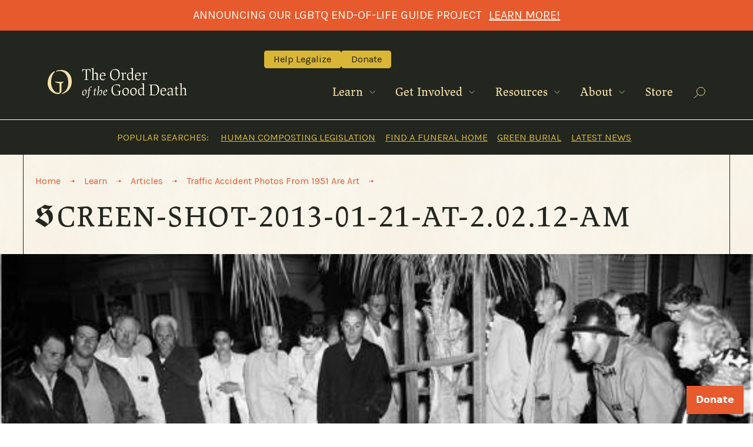

--- FILE ---
content_type: text/html; charset=UTF-8
request_url: https://www.orderofthegooddeath.com/article/traffic-accident-photos-from-1951-are-art/screen-shot-2013-01-21-at-2-02-12-am/
body_size: 12949
content:
<!DOCTYPE html>
<html lang="en-US" id="html">
<head>
<meta charset="UTF-8">
<meta name="viewport" content="width=device-width, initial-scale=1">
<title>Screen-shot-2013-01-21-at-2.02.12-AM | The Order of the Good Death</title>

<link rel="preconnect" href="https://fonts.googleapis.com">
<link rel="preconnect" href="https://fonts.gstatic.com" crossorigin>
<link href="https://fonts.googleapis.com/css2?family=Karla:ital,wght@0,400;0,600;1,400;1,600&display=swap" rel="stylesheet"> 

<link rel="stylesheet" href="https://use.typekit.net/evg8etj.css">

<script>
    // window.Givebutter=window.Givebutter||function(){(Givebutter.q=Givebutter.q||[]).push(arguments)};Givebutter.l=+new Date;
    // window.Givebutter('setOptions',
    // {
    //     "accountId": "ndFtfaa9Jph56hDz"
    // });
</script>
<script async src="https://widgets.givebutter.com/latest.umd.cjs?acct=ndFtfaa9Jph56hDz"></script>

<script async src="https://js.givebutter.com/elements/latest.js" ></script>

<script>
    (function(h,o,t,j,a,r){
        h.hj=h.hj||function(){(h.hj.q=h.hj.q||[]).push(arguments)};
        h._hjSettings={hjid:3442560,hjsv:6};
        a=o.getElementsByTagName('head')[0];
        r=o.createElement('script');r.async=1;
        r.src=t+h._hjSettings.hjid+j+h._hjSettings.hjsv;
        a.appendChild(r);
    })(window,document,'https://static.hotjar.com/c/hotjar-','.js?sv=');
</script>

<!-- Meta description -->
<meta name="description" content="Building a meaningful, eco-friendly, and equitable end of life.">
<!-- Facebook -->
<meta property="og:type" content="website" />
<meta property="og:site_name" content="Screen-shot-2013-01-21-at-2.02.12-AM | The Order of the Good Death" />
<meta property="og:title" content="Screen-shot-2013-01-21-at-2.02.12-AM | The Order of the Good Death" />
<meta property="og:description" content="Building a meaningful, eco-friendly, and equitable end of life." />
<meta property="og:image" content="https://www.orderofthegooddeath.com/wp-content/themes/order/images/share-image-og.jpg" />
<!-- Twitter -->
<meta name="twitter:title" content="Screen-shot-2013-01-21-at-2.02.12-AM | The Order of the Good Death" />
<meta name="twitter:description" content="Building a meaningful, eco-friendly, and equitable end of life." />
<meta name="twitter:card" content="summary" />
<meta name="twitter:image" content="https://www.orderofthegooddeath.com/wp-content/themes/order/images/share-image-twitter.jpg">

<!-- Favicon -->
<link rel="apple-touch-icon" sizes="180x180" href="/wp-content/themes/order/images/favicon/apple-touch-icon.png">
<link rel="icon" type="image/png" sizes="32x32" href="/wp-content/themes/order/images/favicon/favicon-32x32.png">
<link rel="icon" type="image/png" sizes="16x16" href="/wp-content/themes/order/images/favicon/favicon-16x16.png">
<link rel="manifest" href="/wp-content/themes/order/images/favicon/site.webmanifest">
<link rel="mask-icon" href="/wp-content/themes/order/images/favicon/safari-pinned-tab.svg" color="#5bbad5">
<link rel="shortcut icon" href="/wp-content/themes/order/images/favicon/favicon.ico">
<meta name="msapplication-TileColor" content="#22261f">
<meta name="msapplication-config" content="/wp-content/themes/order/images/favicon/browserconfig.xml">
<meta name="theme-color" content="#ffffff">


<meta name='robots' content='max-image-preview:large' />
	<style>img:is([sizes="auto" i], [sizes^="auto," i]) { contain-intrinsic-size: 3000px 1500px }</style>
	<link rel='dns-prefetch' href='//ajax.googleapis.com' />
<link rel="alternate" type="application/rss+xml" title="The Order of the Good Death &raquo; Feed" href="https://www.orderofthegooddeath.com/feed/" />
<script type="text/javascript">
/* <![CDATA[ */
window._wpemojiSettings = {"baseUrl":"https:\/\/s.w.org\/images\/core\/emoji\/16.0.1\/72x72\/","ext":".png","svgUrl":"https:\/\/s.w.org\/images\/core\/emoji\/16.0.1\/svg\/","svgExt":".svg","source":{"concatemoji":"https:\/\/www.orderofthegooddeath.com\/wp-includes\/js\/wp-emoji-release.min.js?ver=6.8.3"}};
/*! This file is auto-generated */
!function(s,n){var o,i,e;function c(e){try{var t={supportTests:e,timestamp:(new Date).valueOf()};sessionStorage.setItem(o,JSON.stringify(t))}catch(e){}}function p(e,t,n){e.clearRect(0,0,e.canvas.width,e.canvas.height),e.fillText(t,0,0);var t=new Uint32Array(e.getImageData(0,0,e.canvas.width,e.canvas.height).data),a=(e.clearRect(0,0,e.canvas.width,e.canvas.height),e.fillText(n,0,0),new Uint32Array(e.getImageData(0,0,e.canvas.width,e.canvas.height).data));return t.every(function(e,t){return e===a[t]})}function u(e,t){e.clearRect(0,0,e.canvas.width,e.canvas.height),e.fillText(t,0,0);for(var n=e.getImageData(16,16,1,1),a=0;a<n.data.length;a++)if(0!==n.data[a])return!1;return!0}function f(e,t,n,a){switch(t){case"flag":return n(e,"\ud83c\udff3\ufe0f\u200d\u26a7\ufe0f","\ud83c\udff3\ufe0f\u200b\u26a7\ufe0f")?!1:!n(e,"\ud83c\udde8\ud83c\uddf6","\ud83c\udde8\u200b\ud83c\uddf6")&&!n(e,"\ud83c\udff4\udb40\udc67\udb40\udc62\udb40\udc65\udb40\udc6e\udb40\udc67\udb40\udc7f","\ud83c\udff4\u200b\udb40\udc67\u200b\udb40\udc62\u200b\udb40\udc65\u200b\udb40\udc6e\u200b\udb40\udc67\u200b\udb40\udc7f");case"emoji":return!a(e,"\ud83e\udedf")}return!1}function g(e,t,n,a){var r="undefined"!=typeof WorkerGlobalScope&&self instanceof WorkerGlobalScope?new OffscreenCanvas(300,150):s.createElement("canvas"),o=r.getContext("2d",{willReadFrequently:!0}),i=(o.textBaseline="top",o.font="600 32px Arial",{});return e.forEach(function(e){i[e]=t(o,e,n,a)}),i}function t(e){var t=s.createElement("script");t.src=e,t.defer=!0,s.head.appendChild(t)}"undefined"!=typeof Promise&&(o="wpEmojiSettingsSupports",i=["flag","emoji"],n.supports={everything:!0,everythingExceptFlag:!0},e=new Promise(function(e){s.addEventListener("DOMContentLoaded",e,{once:!0})}),new Promise(function(t){var n=function(){try{var e=JSON.parse(sessionStorage.getItem(o));if("object"==typeof e&&"number"==typeof e.timestamp&&(new Date).valueOf()<e.timestamp+604800&&"object"==typeof e.supportTests)return e.supportTests}catch(e){}return null}();if(!n){if("undefined"!=typeof Worker&&"undefined"!=typeof OffscreenCanvas&&"undefined"!=typeof URL&&URL.createObjectURL&&"undefined"!=typeof Blob)try{var e="postMessage("+g.toString()+"("+[JSON.stringify(i),f.toString(),p.toString(),u.toString()].join(",")+"));",a=new Blob([e],{type:"text/javascript"}),r=new Worker(URL.createObjectURL(a),{name:"wpTestEmojiSupports"});return void(r.onmessage=function(e){c(n=e.data),r.terminate(),t(n)})}catch(e){}c(n=g(i,f,p,u))}t(n)}).then(function(e){for(var t in e)n.supports[t]=e[t],n.supports.everything=n.supports.everything&&n.supports[t],"flag"!==t&&(n.supports.everythingExceptFlag=n.supports.everythingExceptFlag&&n.supports[t]);n.supports.everythingExceptFlag=n.supports.everythingExceptFlag&&!n.supports.flag,n.DOMReady=!1,n.readyCallback=function(){n.DOMReady=!0}}).then(function(){return e}).then(function(){var e;n.supports.everything||(n.readyCallback(),(e=n.source||{}).concatemoji?t(e.concatemoji):e.wpemoji&&e.twemoji&&(t(e.twemoji),t(e.wpemoji)))}))}((window,document),window._wpemojiSettings);
/* ]]> */
</script>
<style id='wp-emoji-styles-inline-css' type='text/css'>

	img.wp-smiley, img.emoji {
		display: inline !important;
		border: none !important;
		box-shadow: none !important;
		height: 1em !important;
		width: 1em !important;
		margin: 0 0.07em !important;
		vertical-align: -0.1em !important;
		background: none !important;
		padding: 0 !important;
	}
</style>
<link rel='stylesheet' id='css-0-css' href='https://www.orderofthegooddeath.com/wp-content/mmr/c49054c4-1740424357.min.css' type='text/css' media='all' />
<script type="text/javascript" src="https://ajax.googleapis.com/ajax/libs/jquery/3.4.1/jquery.min.js" id="jquery-js"></script>
<script type="text/javascript" id="js-1-js-extra">
/* <![CDATA[ */
var WpEns = {"ajaxurl":"https:\/\/www.orderofthegooddeath.com\/wp-admin\/admin-ajax.php","fname_empty":"Please enter your firstname.","lname_empty":"Please enter your lastname.","email_empty":"Please enter email address.","email_valid":"Please enter valid email address."};
/* ]]> */
</script>
<script type="text/javascript" src="https://www.orderofthegooddeath.com/wp-content/mmr/432d067a-1683817244.min.js" id="js-1-js"></script>
<link rel="https://api.w.org/" href="https://www.orderofthegooddeath.com/wp-json/" /><link rel="alternate" title="JSON" type="application/json" href="https://www.orderofthegooddeath.com/wp-json/wp/v2/media/5057" /><link rel="EditURI" type="application/rsd+xml" title="RSD" href="https://www.orderofthegooddeath.com/xmlrpc.php?rsd" />
<link rel='shortlink' href='https://www.orderofthegooddeath.com/?p=5057' />
<link rel="alternate" title="oEmbed (JSON)" type="application/json+oembed" href="https://www.orderofthegooddeath.com/wp-json/oembed/1.0/embed?url=https%3A%2F%2Fwww.orderofthegooddeath.com%2Farticle%2Ftraffic-accident-photos-from-1951-are-art%2Fscreen-shot-2013-01-21-at-2-02-12-am%2F" />
<link rel="alternate" title="oEmbed (XML)" type="text/xml+oembed" href="https://www.orderofthegooddeath.com/wp-json/oembed/1.0/embed?url=https%3A%2F%2Fwww.orderofthegooddeath.com%2Farticle%2Ftraffic-accident-photos-from-1951-are-art%2Fscreen-shot-2013-01-21-at-2-02-12-am%2F&#038;format=xml" />
</head>

<body class="attachment wp-singular attachment-template-default single single-attachment postid-5057 attachmentid-5057 attachment-png wp-theme-order">
<div id="page" class="hfeed site">
	<a class="skip-link screen-reader-text" href="#content">Skip to content</a>

			<div>
			<div class="site-alert">
				<span class="site-alert__text">
					Announcing Our LGBTQ End-Of-Life Guide Project				</span>
				
									<a class="site-alert__button" href="https://www.orderofthegooddeath.com/lgbtq-end-of-life-guide/" target="_blank" data-wpel-link="internal">Learn More! </a>
				
			</div>
		</div>
	
	<header class="site-header">
		<div class="site-header__nav">
			<div class="site-logo">
				<a href="/" data-wpel-link="internal"><img src="https://www.orderofthegooddeath.com/wp-content/themes/order/images/logo-order-of-the-good-death.svg" alt="The Order of the Good Death"></a>
			</div>
			<div class="important-nav-buttons">
					<a href="/legislative-advocacy/" data-wpel-link="internal">Help Legalize</a>
					<a href="/donate/" data-wpel-link="internal">Donate</a>
			</div>
			<nav class="primary-nav" aria-label="Main Menu" id="menu">
				<ul>
					<li>
						<a href="/learn/" class="primary-link  js-primary-link" aria-controls="submenu-learn" aria-expanded="false">
							Learn 
							<svg width="10" height="17" viewBox="0 0 10 17" fill="none" xmlns="http://www.w3.org/2000/svg"><path d="M0.691406 4.34595L5.03727 8.69182L9.38314 4.34595" stroke="currentColor" stroke-width="0.783005"/></svg>
						</a>
						<div class="submenu  js-submenu" id="submenu-learn">
							<ul class="submenu__grid  submenu__grid--learn-grid">
	<li class="submenu__section">
		<div class="submenu__section-heading">Primer</div>
		<ul>
			<li><a href="/start-here/" data-wpel-link="internal">Start Here</a></li>
			<li><a href="/death-positive-movement/" data-wpel-link="internal">Death Positive Movement</a></li>
			<li><a href="/history-of-death-positive-movement/" data-wpel-link="internal">History of the Death Positive Movement</a></li>
			<li><a href="/death-positivity-in-action/" data-wpel-link="internal">Death Positivity in Action</a></li>
		</ul>
	</li>
	<li class="submenu__section">
		<div class="submenu__section-heading">Our Content</div>
		<ul>
			<li>
				<a href="/articles/" data-wpel-link="internal"><svg class="submenu__icon" width="13" height="15" viewBox="0 0 13 15" fill="none" xmlns="http://www.w3.org/2000/svg"><path fill-rule="evenodd" clip-rule="evenodd" d="M0 1.5C0 0.671573 0.671573 0 1.5 0H9.70711L13 3.29289V13.5C13 14.3284 12.3284 15 11.5 15H1.5C0.671572 15 0 14.3284 0 13.5V1.5ZM3.00041 3.99707L8.00041 4.00035L7.99976 5.00035L2.99976 4.99707L3.00041 3.99707ZM10 6.99542H3V7.99542H10V6.99542ZM10.0006 10.0005L3.0006 9.99292L2.99951 10.9929L9.99951 11.0005L10.0006 10.0005Z" fill="currentColor"/></svg>Articles</a>
			</li>
			<li>
				<a href="/videos/" data-wpel-link="internal"><svg class="submenu__icon" width="15" height="15" viewBox="0 0 15 15" fill="none" xmlns="http://www.w3.org/2000/svg"><path fill-rule="evenodd" clip-rule="evenodd" d="M0 7.5C0 3.35786 3.35786 0 7.5 0C11.6421 0 15 3.35786 15 7.5C15 11.6421 11.6421 15 7.5 15C3.35786 15 0 11.6421 0 7.5ZM6.24904 5.06754C6.40319 4.97808 6.59332 4.97745 6.74807 5.06588L10.2481 7.06588C10.4039 7.1549 10.5 7.32057 10.5 7.5C10.5 7.67943 10.4039 7.8451 10.2481 7.93412L6.74807 9.93412C6.59332 10.0226 6.40319 10.0219 6.24904 9.93246C6.09488 9.84299 6 9.67824 6 9.5V5.5C6 5.32176 6.09488 5.15701 6.24904 5.06754Z" fill="currentColor"/></svg>Videos</a>
			</li>
			<li>	
				<a href="/podcast/" data-wpel-link="internal"><svg class="submenu__icon" width="11" height="13" viewBox="0 0 11 13" fill="none" xmlns="http://www.w3.org/2000/svg"><path d="M9 0.5C9 0.31989 8.90313 0.153698 8.74641 0.0649355C8.58969 -0.0238271 8.39735 -0.0214419 8.24288 0.0711796L3.36159 2.99804H1.5C0.672491 2.99804 0 3.66798 0 4.49739V8.49479C0 9.3242 0.672491 9.99413 1.5 9.99413H3.36159L8.24288 12.921C8.39735 13.0136 8.58969 13.016 8.74641 12.9272C8.90313 12.8385 9 12.6723 9 12.4922V0.5Z" fill="currentColor"/><path d="M10 5V8H11V5H10Z" fill="currentColor"/></svg>Podcast</a>
			</li>
		</ul>
		<div class="submenu__image  submenu__image--learn-image">
			<img src="https://www.orderofthegooddeath.com/wp-content/themes/order/images/menu-skull-flowers.png">
					</div>
	</li>
	<li class="submenu__section">
		<div class="submenu__section-heading">Latest</div>
		<ul>
						<li class="submenu__latest  submenu__latest--has-image">
					<a href="https://www.orderofthegooddeath.com/article/on-bodies-and-embodiment/" data-wpel-link="internal">
					<div class="submenu__latest__image">
													<svg class="submenu__latest__icon  submenu__latest__icon--article" width="18" height="21" viewBox="0 0 18 21" fill="none" xmlns="http://www.w3.org/2000/svg"><path fill-rule="evenodd" clip-rule="evenodd" d="M0 2.07692C0 0.929871 0.92987 0 2.07692 0H13.4406L18 4.55939V18.6923C18 19.8394 17.0701 20.7692 15.9231 20.7692H2.07692C0.929869 20.7692 0 19.8394 0 18.6923V2.07692ZM4.15442 5.53441L11.0775 5.53895L11.0766 6.92356L4.15351 6.91902L4.15442 5.53441ZM13.8462 9.68597H4.15385V11.0706H13.8462V9.68597ZM13.847 13.8469L4.15468 13.8364L4.15317 15.221L13.8455 15.2315L13.847 13.8469Z" fill="currentColor"/></svg>
												
													<img src="https://res.cloudinary.com/ootgd/image/fetch/f_auto,c_limit,w_150/https://www.orderofthegooddeath.com/wp-content/uploads/2025/09/Screenshot-2025-09-16-at-8.34.40-AM.jpeg">
											</div>
					<div class="submenu__latest__text">On Bodies and Embodiment</div>
					</a>
				</li>

							<li class="submenu__latest  submenu__latest--has-image">
					<a href="https://www.orderofthegooddeath.com/article/left-behind/" data-wpel-link="internal">
					<div class="submenu__latest__image">
													<svg class="submenu__latest__icon  submenu__latest__icon--article" width="18" height="21" viewBox="0 0 18 21" fill="none" xmlns="http://www.w3.org/2000/svg"><path fill-rule="evenodd" clip-rule="evenodd" d="M0 2.07692C0 0.929871 0.92987 0 2.07692 0H13.4406L18 4.55939V18.6923C18 19.8394 17.0701 20.7692 15.9231 20.7692H2.07692C0.929869 20.7692 0 19.8394 0 18.6923V2.07692ZM4.15442 5.53441L11.0775 5.53895L11.0766 6.92356L4.15351 6.91902L4.15442 5.53441ZM13.8462 9.68597H4.15385V11.0706H13.8462V9.68597ZM13.847 13.8469L4.15468 13.8364L4.15317 15.221L13.8455 15.2315L13.847 13.8469Z" fill="currentColor"/></svg>
												
													<img src="https://res.cloudinary.com/ootgd/image/fetch/f_auto,c_limit,w_150/https://www.orderofthegooddeath.com/wp-content/uploads/2025/09/Screenshot-2025-09-08-at-11.29.16-AM.jpeg">
											</div>
					<div class="submenu__latest__text">Left Behind</div>
					</a>
				</li>

							<li class="submenu__latest  submenu__latest--has-image">
					<a href="https://www.orderofthegooddeath.com/article/dead-strangers-and-other-friends/" data-wpel-link="internal">
					<div class="submenu__latest__image">
													<svg class="submenu__latest__icon  submenu__latest__icon--article" width="18" height="21" viewBox="0 0 18 21" fill="none" xmlns="http://www.w3.org/2000/svg"><path fill-rule="evenodd" clip-rule="evenodd" d="M0 2.07692C0 0.929871 0.92987 0 2.07692 0H13.4406L18 4.55939V18.6923C18 19.8394 17.0701 20.7692 15.9231 20.7692H2.07692C0.929869 20.7692 0 19.8394 0 18.6923V2.07692ZM4.15442 5.53441L11.0775 5.53895L11.0766 6.92356L4.15351 6.91902L4.15442 5.53441ZM13.8462 9.68597H4.15385V11.0706H13.8462V9.68597ZM13.847 13.8469L4.15468 13.8364L4.15317 15.221L13.8455 15.2315L13.847 13.8469Z" fill="currentColor"/></svg>
												
													<img src="https://res.cloudinary.com/ootgd/image/fetch/f_auto,c_limit,w_150/https://www.orderofthegooddeath.com/wp-content/uploads/2025/09/Copy-of-Copy-of-Copy-of-Untitled.jpg">
											</div>
					<div class="submenu__latest__text">Dead Strangers and Other Friends</div>
					</a>
				</li>

				
		</ul>
	</li>
</ul>
						</div>
					</li>
					<li>
						<a href="/get-involved/" class="primary-link  js-primary-link" aria-controls="submenu-get-involved" aria-expanded="false">
							Get Involved
							<svg width="10" height="17" viewBox="0 0 10 17" fill="none" xmlns="http://www.w3.org/2000/svg"><path d="M0.691406 4.34595L5.03727 8.69182L9.38314 4.34595" stroke="currentColor" stroke-width="0.783005"/></svg>
						</a>
						<div class="submenu  js-submenu" id="submenu-get-involved">
							<ul class="submenu__grid  submenu__grid--get-involved-grid">
	<li class="submenu__section">
		<div class="submenu__section-heading">Donate Money</div>
		<ul>
			<li><a href="/membership/" data-wpel-link="internal">Become a Member</a></li>
			<li><a href="/donate/" data-wpel-link="internal">Other Ways to Donate</a></li>
		</ul>
		<div class="submenu__section-heading">Members</div>
		<ul>
			<li><a href="/members-only/" data-wpel-link="internal">Members-Only Section</a></li>
		</ul>
		<div class="submenu__image  submenu__image--get-involved-image">
			<img src="https://www.orderofthegooddeath.com/wp-content/themes/order/images/menu-get-involved.png">
		</div>
	</li>
	<li class="submenu__section">
		<div class="submenu__section-heading">Help Legalize</div>
		<ul>
			<li><a href="/legislative-advocacy/" data-wpel-link="internal">Legislative Advocacy</a></li>
		</ul>
		<div class="submenu__section-heading">Donate Time</div>
		<ul>
			<li><a href="/five-ways-to-make-a-death-positive-difference/" data-wpel-link="internal">Five Ways to Make a Death Positive Difference</a></li>
			<li><a href="/volunteer/" data-wpel-link="internal">Volunteer</a></li>
			<li><a href="/social-ecosystem-project/" data-wpel-link="internal">Social Ecosystem Project</a></li>
			<li><a href="/lgbtq-end-of-life-guide/" data-wpel-link="internal">LGBTQ End-Of-Life Guide</a></li>
		</ul>
	</li>
	<li class="submenu__section">
		<div class="submenu__section-heading"><a href="/events/" data-wpel-link="internal">Events</a></div>
		<ul>
									<li class="submenu__latest">
							<a href="/event/splendor-and-sacrifice-the-art-of-ancient-mesopotamian-tombs/" data-wpel-link="internal">
								Splendor and Sacrifice: The Art of Ancient Mesopotamian Tombs																	<div class="submenu__latest__date">May 4, 2026</div>
													
							</a>
						</li>
												<li class="submenu__latest">
							<a href="/event/ofelia-esparza-a-retrospective/" data-wpel-link="internal">
								Ofelia Esparza: A Retrospective																	<div class="submenu__latest__date">October 18, 2025-April 18, 2026</div>
													
							</a>
						</li>
												<li class="submenu__latest">
							<a href="/event/faithful-unto-death/" data-wpel-link="internal">
								Faithful Unto Death 																	<div class="submenu__latest__date">January 31, 2026</div>
													
							</a>
						</li>
								
			<li><a href="/events/" data-wpel-link="internal">All Events...</a></li>
		</ul>
	</li>
</ul>
						</div>
					</li>
					<li>
						<a href="/resources/" class="primary-link  js-primary-link" aria-controls="submenu-resources" aria-expanded="false">
							Resources
							<svg width="10" height="17" viewBox="0 0 10 17" fill="none" xmlns="http://www.w3.org/2000/svg"><path d="M0.691406 4.34595L5.03727 8.69182L9.38314 4.34595" stroke="currentColor" stroke-width="0.783005"/></svg>
						</a>
						<div class="submenu  js-submenu" id="submenu-resources">
							<ul class="submenu__grid  submenu__grid--resources-grid">
	<li class="submenu__section">
		<div class="submenu__section-heading">Death Anxiety</div>
		<ul>
			<li><a href="/resources/fear-of-death/" data-wpel-link="internal">Fear of Death</a></li>
			<li><a href="/resources/talking-about-death" data-wpel-link="internal">Talking About Death</a></li>
		</ul>
		<div class="submenu__section-heading">What Happens to Bodies After Death</div>
		<ul>
			<li><a href="/resources/embalming/" data-wpel-link="internal">Embalming</a></li>
			<li><a href="/resources/cremation/" data-wpel-link="internal">Cremation</a></li>
			<li><a href="/resources/decomposition/" data-wpel-link="internal">Decomposition</a></li>
		</ul>
		<div class="submenu__section-heading">Pandemic</div>
		<ul>
			<li><a href="/resources/covid-19/" data-wpel-link="internal">COVID-19</a></li>
		</ul>
	</li>
	<li class="submenu__section">
		<div class="submenu__section-heading">Preparing for Death</div>
		<ul>
			<li><a href="/resources/death-bill-of-rights/" data-wpel-link="internal">Death Bill of Rights</a></li>
			<li><a href="/resources/end-of-life-planning/" data-wpel-link="internal">End of Life Planning</a></li>
			<li><a href="/resources/home-funerals/" data-wpel-link="internal">Home Funerals</a></li>
			<li><a href="/resources/funeral-costs/" data-wpel-link="internal">Funeral Costs</a></li>
			<li><a href="/resources/locate-aligned-providers/" data-wpel-link="internal">Locate Aligned Providers</a></li>
		</ul>
		<div class="submenu__section-heading">Eco-Friendly Options</div>
		<ul>
			<li><a href="/resources/eco-friendly-products/" data-wpel-link="internal">Eco-Friendly Products</a></li>
			<li><a href="/resources/green-burial/" data-wpel-link="internal">Green Burial</a></li>
			<li><a href="/resources/green-death-technology/" data-wpel-link="internal">Green Death Technology</a></li>
		</ul>
	</li>
	<li class="submenu__section">
		<div class="submenu__section-heading">Career</div>
		<ul>
			<li><a href="/resources/working-in-death/" data-wpel-link="internal">Working in Death</a></li>
		</ul>
		<div class="submenu__section-heading">Read, Watch, Listen, Play</div>
		<ul>
			<li><a href="/resources/books/" data-wpel-link="internal">Books</a></li>
			<li><a href="/resources/movies-documentaries/" data-wpel-link="internal">Movies & Documentaries</a></li>
			<li><a href="/resources/podcasts/" data-wpel-link="internal">Podcasts</a></li>
			<li><a href="/resources/video-games/" data-wpel-link="internal">Video Games</a></li>
		</ul>
		<div class="submenu__image  submenu__image--resources-image">
			<img src="https://www.orderofthegooddeath.com/wp-content/themes/order/images/menu-resources.png">
					</div>
	</li>
</ul>
						</div>
					</li>
					<li>
						<a href="/about/" class="primary-link  js-primary-link" aria-controls="submenu-about" aria-expanded="false">
							About
							<svg width="10" height="17" viewBox="0 0 10 17" fill="none" xmlns="http://www.w3.org/2000/svg"><path d="M0.691406 4.34595L5.03727 8.69182L9.38314 4.34595" stroke="currentColor" stroke-width="0.783005"/></svg>
						</a>
						<div class="submenu  js-submenu" id="submenu-about">
							<ul class="submenu__grid  submenu__grid--about-grid">
	<li class="submenu__section  submenu__section--about-section">
		<div class="submenu__image  submenu__image--about-image">
			<img src="https://www.orderofthegooddeath.com/wp-content/themes/order/images/menu-about.png">
					</div>
	</li>
	<li class="submenu__section  submenu__section--about-links">
		<div class="submenu__section-heading  submenu__section-heading--about-head">The Order of the Good Death</div>
		<ul> 
			<li><a href="/our-story/" data-wpel-link="internal">Our Story</a></li>
			<li><a href="/our-work/" data-wpel-link="internal"> Our Work</a></li>
			<li><a href="/our-fellows/" data-wpel-link="internal">Our Fellows</a></li>
		</ul>
		<ul>
			<li><a href="/staff/" data-wpel-link="internal">Staff</a></li>
			<li><a href="/press/" data-wpel-link="internal">Press</a></li>
			<li><a href="/contact/" data-wpel-link="internal">Contact Us</a></li>
		</ul>
	</li>
</ul>
						</div>
					</li>
					<li><a class="primary-link" href="https://the-order-of-the-good-death.myshopify.com/" target="_blank" data-wpel-link="external" rel="external noopener noreferrer">Store</a></li>
					<li><button class="primary-link  primary-link--search  js-primary-link" title="Search" aria-controls="submenu-search" aria-expanded="false">
							<span class="screen-reader-text">Search</span>
							<svg width="20" height="20" viewBox="0 0 20 20" fill="none" xmlns="http://www.w3.org/2000/svg" aria-role="image" aria-label="Search icon">
								<path d="M19.2671 7.38887C19.2671 11.1935 16.1828 14.2777 12.3782 14.2777C8.57353 14.2777 5.48926 11.1935 5.48926 7.38887C5.48926 3.58425 8.57353 0.5 12.3782 0.5C16.1828 0.5 19.2671 3.58425 19.2671 7.38887Z" stroke="currentColor"/>
								<path d="M7.80415 11.9629L0.76709 18.9999" stroke="currentColor"/>
							</svg>
						</button>
						<div class="submenu  js-submenu" id="submenu-search">
							<form class="search-form" role="search" method="get" action="https://www.orderofthegooddeath.com/">
			<div class="search-form__heading">Search</div>
		<div class="search-form__wrapper">
		<label>
			<span class="screen-reader-text">Search for:</span>
			<input type="search" class="search-field  js-search-field" placeholder="Search …" value="" name="s" title="Search for" />
		</label>
		<input type="submit" class="search-submit" value="Go" />
	</div>
</form>						</div>
					</li>
				</ul>
			</nav>
			<div class="menu-trigger">
				<button class="menu-trigger__button  js-menu-trigger" aria-label="Toggle Navigation Menu" aria-controls="menu" aria-expanded="false">
					<svg width="32" height="19" viewBox="0 0 32 19" fill="none" xmlns="http://www.w3.org/2000/svg" role="image" aria-label="Menu button">
						<rect width="32" height="3" fill="currentColor"/>
						<rect y="8" width="32" height="3" fill="currentColor"/>
						<rect y="16" width="32" height="3" fill="currentColor"/>
					</svg>
				</button>
			</div>
		</div>

		
		<div class="news-banner">
			<div class="news-banner_inner">
				<span class="news-banner__header">
					Popular Searches:				</span>
									<ul class="news-banner__list">
											<li>								<a href="https://www.orderofthegooddeath.com/get-involved/legislative-advocacy/support-composting-legislation/" target="_blank" data-wpel-link="internal">Human Composting Legislation</a>
											
						</li>
											<li>								<a href="https://www.orderofthegooddeath.com/resources/funeral-homes-list/" target="_blank" data-wpel-link="internal">Find a Funeral Home</a>
											
						</li>
											<li>								<a href="https://www.orderofthegooddeath.com/resources/green-burial/" target="_blank" data-wpel-link="internal">Green Burial</a>
											
						</li>
											<li>								<a href="https://www.orderofthegooddeath.com/our-work/latest-news/" target="_blank" data-wpel-link="internal">Latest News</a>
											
						</li>
										</ul>
							</div>
		</div>

		
	</header>

	<div id="content">

	<main>

	
		<article>
			<header class="page-header  section-block  ">
				<div class="page-header__inner  max-width-span">
					<div class="breadcrumb" typeof="BreadcrumbList" vocab="https://schema.org/">
						<!-- Breadcrumb NavXT 7.4.1 -->
<span><a property="item" typeof="WebPage" title="Go to The Order of the Good Death." href="https://www.orderofthegooddeath.com" class="home" data-wpel-link="internal"><span property="name">Home</span></a><meta property="position" content="1"></span><i class="breadcrumb__divider"><span class="screen-reader-text">&gt; </span></i><span property="itemListElement" typeof="ListItem"><a property="item" typeof="WebPage" title="Go to Learn." href="https://www.orderofthegooddeath.com/learn/" class="post post-page" data-wpel-link="internal"><span property="name">Learn</span></a><meta property="position" content="2"></span><i class="breadcrumb__divider"><span class="screen-reader-text">&gt; </span></i><span property="itemListElement" typeof="ListItem"><a property="item" typeof="WebPage" title="Go to Articles." href="https://www.orderofthegooddeath.com/articles/" class="article-root post post-article" data-wpel-link="internal"><span property="name">Articles</span></a><meta property="position" content="3"></span><i class="breadcrumb__divider"><span class="screen-reader-text">&gt; </span></i><span property="itemListElement" typeof="ListItem"><a property="item" typeof="WebPage" title="Go to Traffic Accident Photos From 1951 Are Art." href="https://www.orderofthegooddeath.com/article/traffic-accident-photos-from-1951-are-art/" class="post post-article" data-wpel-link="internal"><span property="name">Traffic Accident Photos From 1951 Are Art</span></a><meta property="position" content="4"></span><i class="breadcrumb__divider"><span class="screen-reader-text">&gt; </span></i><span property="itemListElement" typeof="ListItem"><span property="name" class="post post-attachment current-item">Screen-shot-2013-01-21-at-2.02.12-AM</span><meta property="url" content="https://www.orderofthegooddeath.com/article/traffic-accident-photos-from-1951-are-art/screen-shot-2013-01-21-at-2-02-12-am/"><meta property="position" content="5"></span>					</div>
											<h1 class="page-title">Screen-shot-2013-01-21-at-2.02.12-AM</h1>
														</div>
			</header>

			<p class="attachment"><a href="https://www.orderofthegooddeath.com/wp-content/uploads/2021/10/Screen-shot-2013-01-21-at-2.02.12-AM.png" data-wpel-link="internal"><img fetchpriority="high" decoding="async" width="300" height="233" src="https://www.orderofthegooddeath.com/wp-content/uploads/2021/10/Screen-shot-2013-01-21-at-2.02.12-AM.png" class="attachment-medium size-medium" alt="" srcset="https://www.orderofthegooddeath.com/wp-content/uploads/2021/10/Screen-shot-2013-01-21-at-2.02.12-AM.png 566w, https://www.orderofthegooddeath.com/wp-content/uploads/2021/10/Screen-shot-2013-01-21-at-2.02.12-AM-150x116.png 150w" sizes="(max-width: 300px) 100vw, 300px" /></a></p>

			<section class="section-block  section-block--hide-side-borders">
				<p class="attachment"><a href="https://www.orderofthegooddeath.com/wp-content/uploads/2021/10/Screen-shot-2013-01-21-at-2.02.12-AM.png" data-wpel-link="internal"><img decoding="async" width="300" height="233" src="https://www.orderofthegooddeath.com/wp-content/uploads/2021/10/Screen-shot-2013-01-21-at-2.02.12-AM.png" class="attachment-medium size-medium" alt="" srcset="https://www.orderofthegooddeath.com/wp-content/uploads/2021/10/Screen-shot-2013-01-21-at-2.02.12-AM.png 566w, https://www.orderofthegooddeath.com/wp-content/uploads/2021/10/Screen-shot-2013-01-21-at-2.02.12-AM-150x116.png 150w" sizes="(max-width: 300px) 100vw, 300px" /></a></p>
<div class="block  ornament    ornament--three-dingbats">

	
	<hr class="screen-reader-text">
			
<svg width="29" height="29" viewBox="0 0 29 29" fill="none" xmlns="http://www.w3.org/2000/svg" role="image" aria-label="Divider">
	<path d="M14.3496 0V14.3497V28.6993" class="ornament__stroke-color" />
	<path d="M28.6992 14.3496L14.3496 14.3496L-8.27909e-05 14.3496" class="ornament__stroke-color" />
	<path d="M20.8169 7.88232L14.3494 14.3498L7.882 20.8172" class="ornament__stroke-color" />
	<path d="M20.8169 20.8169L14.3494 14.3494L7.882 7.882" class="ornament__stroke-color" />
	<circle cx="14.3498" cy="14.5519" r="5.96745" class="ornament__stroke-color  ornament__fill-color" />
</svg>
		
<svg width="29" height="29" viewBox="0 0 29 29" fill="none" xmlns="http://www.w3.org/2000/svg" role="image" aria-label="Divider">
	<path d="M14.3496 0V14.3497V28.6993" class="ornament__stroke-color" />
	<path d="M28.6992 14.3496L14.3496 14.3496L-8.27909e-05 14.3496" class="ornament__stroke-color" />
	<path d="M20.8169 7.88232L14.3494 14.3498L7.882 20.8172" class="ornament__stroke-color" />
	<path d="M20.8169 20.8169L14.3494 14.3494L7.882 7.882" class="ornament__stroke-color" />
	<circle cx="14.3498" cy="14.5519" r="5.96745" class="ornament__stroke-color  ornament__fill-color" />
</svg>
		
<svg width="29" height="29" viewBox="0 0 29 29" fill="none" xmlns="http://www.w3.org/2000/svg" role="image" aria-label="Divider">
	<path d="M14.3496 0V14.3497V28.6993" class="ornament__stroke-color" />
	<path d="M28.6992 14.3496L14.3496 14.3496L-8.27909e-05 14.3496" class="ornament__stroke-color" />
	<path d="M20.8169 7.88232L14.3494 14.3498L7.882 20.8172" class="ornament__stroke-color" />
	<path d="M20.8169 20.8169L14.3494 14.3494L7.882 7.882" class="ornament__stroke-color" />
	<circle cx="14.3498" cy="14.5519" r="5.96745" class="ornament__stroke-color  ornament__fill-color" />
</svg>
		</div>
				<!-- /wp:post-content -->			</section>

		</article>

	
	</main>


	</div><!-- #content -->
	</div><!-- #page -->

	<footer id="colophon" class="site-footer">

		
					 		
			<div class="footer-quotes">

				<ul class="footer-quotes__list">
				
									<li class="footer-quotes__item">
						<blockquote>
							<div class="footer-quotes__quote">
								<p>The roots of inequality, racism, and social marginalization are all grounded in our fear of death.</p>
							</div>
							<div class="footer-quotes__attribution">
								<cite>The Establishment</cite>
							</div>
						</blockquote>
					</li>
									<li class="footer-quotes__item">
						<blockquote>
							<div class="footer-quotes__quote">
								<p>The Order Of the Good Death provides resources that help people accept and engage death. Everything from human composting, water cremation, taking care of your own dead, low-cost funerals—if you want to learn about it, we’re here.</p>
							</div>
							<div class="footer-quotes__attribution">
								<cite>The New York Times</cite>
							</div>
						</blockquote>
					</li>
									<li class="footer-quotes__item">
						<blockquote>
							<div class="footer-quotes__quote">
								<p>The Order’s growing “death movement” is a reaction against the sanitization of death that has persisted in American culture since the 1800s.</p>
							</div>
							<div class="footer-quotes__attribution">
								<cite>The Atlantic</cite>
							</div>
						</blockquote>
					</li>
				
				</ul>

			</div>
		
		<div class="footer-links">
			<div class="footer-links__primary-menu">
				<div class="menu-footer-menu-primary-container"><ul id="menu-footer-menu-primary" class="menu"><li id="menu-item-1805" class="menu-item menu-item-type-post_type menu-item-object-page menu-item-has-children menu-item-1805"><a href="https://www.orderofthegooddeath.com/learn/" data-wpel-link="internal">Learn</a>
<ul class="sub-menu">
	<li id="menu-item-1465" class="menu-item menu-item-type-post_type menu-item-object-page menu-item-1465"><a href="https://www.orderofthegooddeath.com/start-here/" data-wpel-link="internal">Start Here</a></li>
	<li id="menu-item-6918" class="menu-item menu-item-type-post_type menu-item-object-page menu-item-6918"><a href="https://www.orderofthegooddeath.com/death-positive-movement/" data-wpel-link="internal">Death Positive Movement</a></li>
	<li id="menu-item-1466" class="menu-item menu-item-type-post_type menu-item-object-page menu-item-1466"><a href="https://www.orderofthegooddeath.com/history-of-death-positive-movement/" data-wpel-link="internal">History of the Death Positive Movement</a></li>
	<li id="menu-item-1461" class="menu-item menu-item-type-post_type menu-item-object-page menu-item-1461"><a href="https://www.orderofthegooddeath.com/death-positivity-in-action/" data-wpel-link="internal">Death Positivity in Action</a></li>
	<li id="menu-item-1463" class="menu-item menu-item-type-post_type menu-item-object-page menu-item-1463"><a href="https://www.orderofthegooddeath.com/articles/" data-wpel-link="internal">Articles</a></li>
	<li id="menu-item-1462" class="menu-item menu-item-type-post_type menu-item-object-page menu-item-1462"><a href="https://www.orderofthegooddeath.com/videos/" data-wpel-link="internal">Videos</a></li>
	<li id="menu-item-1464" class="menu-item menu-item-type-post_type menu-item-object-page menu-item-1464"><a href="https://www.orderofthegooddeath.com/podcast/" data-wpel-link="internal">Podcast</a></li>
</ul>
</li>
<li id="menu-item-1806" class="menu-item menu-item-type-post_type menu-item-object-page menu-item-has-children menu-item-1806"><a href="https://www.orderofthegooddeath.com/get-involved/" data-wpel-link="internal">Get Involved</a>
<ul class="sub-menu">
	<li id="menu-item-11709" class="menu-item menu-item-type-post_type menu-item-object-page menu-item-11709"><a href="https://www.orderofthegooddeath.com/membership" data-wpel-link="internal">Become a Member</a></li>
	<li id="menu-item-8320" class="menu-item menu-item-type-post_type menu-item-object-page menu-item-8320"><a href="https://www.orderofthegooddeath.com/donate" data-wpel-link="internal">Other Ways to Donate</a></li>
	<li id="menu-item-9385" class="menu-item menu-item-type-post_type menu-item-object-page menu-item-9385"><a href="https://www.orderofthegooddeath.com/members-only" data-wpel-link="internal">Members-Only Section</a></li>
	<li id="menu-item-9765" class="menu-item menu-item-type-post_type menu-item-object-page menu-item-9765"><a href="https://www.orderofthegooddeath.com/legislative-advocacy/" data-wpel-link="internal">Legislative Advocacy</a></li>
	<li id="menu-item-1548" class="menu-item menu-item-type-post_type menu-item-object-page menu-item-1548"><a href="https://www.orderofthegooddeath.com/social-ecosystem-project/" data-wpel-link="internal">Social Ecosystem Project</a></li>
	<li id="menu-item-1547" class="menu-item menu-item-type-post_type menu-item-object-page menu-item-1547"><a href="https://www.orderofthegooddeath.com/five-ways-to-affect-death-positive-change" data-wpel-link="internal">5 Ways To Affect Death Positive Change</a></li>
	<li id="menu-item-1550" class="menu-item menu-item-type-post_type menu-item-object-page menu-item-1550"><a href="https://www.orderofthegooddeath.com/volunteer/" data-wpel-link="internal">Volunteer</a></li>
	<li id="menu-item-1546" class="menu-item menu-item-type-post_type menu-item-object-page menu-item-1546"><a href="https://www.orderofthegooddeath.com/events/" data-wpel-link="internal">Events</a></li>
</ul>
</li>
<li id="menu-item-1807" class="menu-item menu-item-type-post_type menu-item-object-page menu-item-has-children menu-item-1807"><a href="https://www.orderofthegooddeath.com/resources/" data-wpel-link="internal">Resources</a>
<ul class="sub-menu">
	<li id="menu-item-1558" class="menu-item menu-item-type-post_type menu-item-object-page menu-item-1558"><a href="https://www.orderofthegooddeath.com/resources/fear-of-death/" data-wpel-link="internal">Fear of Death</a></li>
	<li id="menu-item-1567" class="menu-item menu-item-type-post_type menu-item-object-page menu-item-1567"><a href="https://www.orderofthegooddeath.com/resources/talking-about-death/" data-wpel-link="internal">Talking About Death</a></li>
	<li id="menu-item-1557" class="menu-item menu-item-type-post_type menu-item-object-page menu-item-1557"><a href="https://www.orderofthegooddeath.com/resources/embalming/" data-wpel-link="internal">Embalming</a></li>
	<li id="menu-item-1554" class="menu-item menu-item-type-post_type menu-item-object-page menu-item-1554"><a href="https://www.orderofthegooddeath.com/resources/cremation/" data-wpel-link="internal">Cremation</a></li>
	<li id="menu-item-1556" class="menu-item menu-item-type-post_type menu-item-object-page menu-item-1556"><a href="https://www.orderofthegooddeath.com/resources/decomposition/" data-wpel-link="internal">Decomposition</a></li>
	<li id="menu-item-1553" class="menu-item menu-item-type-post_type menu-item-object-page menu-item-1553"><a href="https://www.orderofthegooddeath.com/resources/covid-19/" data-wpel-link="internal">COVID-19</a></li>
	<li id="menu-item-1555" class="menu-item menu-item-type-post_type menu-item-object-page menu-item-1555"><a href="https://www.orderofthegooddeath.com/resources/death-bill-of-rights/" data-wpel-link="internal">Death Bill of Rights</a></li>
	<li id="menu-item-1565" class="menu-item menu-item-type-post_type menu-item-object-page menu-item-1565"><a href="https://www.orderofthegooddeath.com/resources/end-of-life-planning/" data-wpel-link="internal">End of Life Planning</a></li>
	<li id="menu-item-7286" class="menu-item menu-item-type-post_type menu-item-object-page menu-item-7286"><a href="https://www.orderofthegooddeath.com/resources/home-funerals/" data-wpel-link="internal">Home Funerals</a></li>
	<li id="menu-item-7218" class="menu-item menu-item-type-post_type menu-item-object-page menu-item-7218"><a href="https://www.orderofthegooddeath.com/resources/funeral-costs/" data-wpel-link="internal">Funeral Costs</a></li>
	<li id="menu-item-7217" class="menu-item menu-item-type-post_type menu-item-object-page menu-item-7217"><a href="https://www.orderofthegooddeath.com/resources/locate-aligned-providers/" data-wpel-link="internal">Locate Aligned Providers</a></li>
	<li id="menu-item-1562" class="menu-item menu-item-type-post_type menu-item-object-page menu-item-1562"><a href="https://www.orderofthegooddeath.com/resources/eco-friendly-products" data-wpel-link="internal">Eco-Friendly Products</a></li>
	<li id="menu-item-1560" class="menu-item menu-item-type-post_type menu-item-object-page menu-item-1560"><a href="https://www.orderofthegooddeath.com/resources/green-burial/" data-wpel-link="internal">Green Burial</a></li>
	<li id="menu-item-1561" class="menu-item menu-item-type-post_type menu-item-object-page menu-item-1561"><a href="https://www.orderofthegooddeath.com/resources/green-death-technology/" data-wpel-link="internal">Green Death Technology</a></li>
	<li id="menu-item-1569" class="menu-item menu-item-type-post_type menu-item-object-page menu-item-1569"><a href="https://www.orderofthegooddeath.com/resources/working-in-death/" data-wpel-link="internal">Working in Death</a></li>
	<li id="menu-item-1552" class="menu-item menu-item-type-post_type menu-item-object-page menu-item-1552"><a href="https://www.orderofthegooddeath.com/resources/books/" data-wpel-link="internal">Books</a></li>
	<li id="menu-item-1563" class="menu-item menu-item-type-post_type menu-item-object-page menu-item-1563"><a href="https://www.orderofthegooddeath.com/resources/movies-documentaries/" data-wpel-link="internal">Movies &#038; Documentaries</a></li>
	<li id="menu-item-1564" class="menu-item menu-item-type-post_type menu-item-object-page menu-item-1564"><a href="https://www.orderofthegooddeath.com/resources/podcasts/" data-wpel-link="internal">Podcasts</a></li>
	<li id="menu-item-1568" class="menu-item menu-item-type-post_type menu-item-object-page menu-item-1568"><a href="https://www.orderofthegooddeath.com/resources/video-games/" data-wpel-link="internal">Video Games</a></li>
</ul>
</li>
<li id="menu-item-1809" class="menu-item menu-item-type-post_type menu-item-object-page menu-item-has-children menu-item-1809"><a href="https://www.orderofthegooddeath.com/about/" data-wpel-link="internal">About</a>
<ul class="sub-menu">
	<li id="menu-item-1457" class="menu-item menu-item-type-post_type menu-item-object-page menu-item-1457"><a href="https://www.orderofthegooddeath.com/our-story/" data-wpel-link="internal">Our Story</a></li>
	<li id="menu-item-1458" class="menu-item menu-item-type-post_type menu-item-object-page menu-item-1458"><a href="https://www.orderofthegooddeath.com/our-work" data-wpel-link="internal">Our Work</a></li>
	<li id="menu-item-8721" class="menu-item menu-item-type-post_type menu-item-object-page menu-item-8721"><a href="https://www.orderofthegooddeath.com/about-the-order/good-death-fellowship/our-fellows/" data-wpel-link="internal">Our Fellows</a></li>
	<li id="menu-item-1460" class="menu-item menu-item-type-post_type menu-item-object-page menu-item-1460"><a href="https://www.orderofthegooddeath.com/staff/" data-wpel-link="internal">Staff</a></li>
	<li id="menu-item-1571" class="menu-item menu-item-type-post_type menu-item-object-page menu-item-1571"><a href="https://www.orderofthegooddeath.com/press/" data-wpel-link="internal">Press</a></li>
	<li id="menu-item-1455" class="menu-item menu-item-type-post_type menu-item-object-page menu-item-1455"><a href="https://www.orderofthegooddeath.com/contact/" data-wpel-link="internal">Contact Us</a></li>
	<li id="menu-item-12487" class="menu-item menu-item-type-post_type menu-item-object-page menu-item-12487"><a href="https://www.orderofthegooddeath.com/sponsors/" data-wpel-link="internal">Sponsors</a></li>
</ul>
</li>
<li id="menu-item-153" class="menu-item menu-item-type-custom menu-item-object-custom menu-item-153"><a target="_blank" href="https://the-order-of-the-good-death.myshopify.com/" data-wpel-link="external" rel="external noopener noreferrer">Store</a></li>
</ul></div>			</div>
			<div class="footer-links__secondry-menu">
				<div class="menu-footer-menu-secondary-container"><ul id="menu-footer-menu-secondary" class="menu"><li id="menu-item-1586" class="menu-item menu-item-type-post_type menu-item-object-page menu-item-1586"><a href="https://www.orderofthegooddeath.com/mailing-list/" data-wpel-link="internal">Mailing List</a></li>
<li id="menu-item-1585" class="menu-item menu-item-type-post_type menu-item-object-page menu-item-1585"><a href="https://www.orderofthegooddeath.com/pitch-guide" data-wpel-link="internal">Pitch Guide</a></li>
<li id="menu-item-1573" class="menu-item menu-item-type-post_type menu-item-object-page menu-item-1573"><a href="https://www.orderofthegooddeath.com/site-credits/" data-wpel-link="internal">Site Credits</a></li>
<li id="menu-item-11976" class="menu-item menu-item-type-post_type menu-item-object-page menu-item-11976"><a href="https://www.orderofthegooddeath.com/transparency/" data-wpel-link="internal">Transparency</a></li>
<li id="menu-item-1575" class="menu-item menu-item-type-post_type menu-item-object-page menu-item-1575"><a href="https://www.orderofthegooddeath.com/terms-of-use/" data-wpel-link="internal">Terms of Use</a></li>
</ul></div>			</div>
			<div class="footer-links__icons">
				<ul>
					<li><a href="https://www.instagram.com/ordergooddeath" target="_blank" title="Instagram" data-wpel-link="external" rel="external noopener noreferrer">
						<svg width="40" height="41" viewBox="0 0 40 41" fill="none" xmlns="http://www.w3.org/2000/svg" role="img" aria-label="Instagram">
							<path fill-rule="evenodd" clip-rule="evenodd" d="M20 0.00390625C8.9543 0.00390625 0 8.95821 0 20.0039C0 31.0496 8.9543 40.0039 20 40.0039C31.0457 40.0039 40 31.0496 40 20.0039C40 8.95821 31.0457 0.00390625 20 0.00390625ZM15.6027 9.40165C16.7405 9.34987 17.104 9.33721 20.001 9.33721H19.9976C22.8954 9.33721 23.2577 9.34987 24.3955 9.40165C25.531 9.45365 26.3066 9.63343 26.9866 9.89721C27.6888 10.1694 28.2822 10.5339 28.8755 11.1272C29.4688 11.7201 29.8333 12.3152 30.1066 13.0168C30.3689 13.695 30.5489 14.4701 30.6022 15.6057C30.6533 16.7435 30.6666 17.1071 30.6666 20.004C30.6666 22.9009 30.6533 23.2636 30.6022 24.4014C30.5489 25.5365 30.3689 26.3118 30.1066 26.9903C29.8333 27.6916 29.4688 28.2867 28.8755 28.8796C28.2828 29.473 27.6886 29.8383 26.9873 30.1108C26.3086 30.3745 25.5326 30.5543 24.397 30.6063C23.2592 30.6581 22.8968 30.6708 19.9996 30.6708C17.1029 30.6708 16.7396 30.6581 15.6018 30.6063C14.4665 30.5543 13.6911 30.3745 13.0125 30.1108C12.3113 29.8383 11.7162 29.473 11.1235 28.8796C10.5304 28.2867 10.166 27.6916 9.89331 26.9901C9.62975 26.3118 9.44997 25.5367 9.39775 24.4011C9.34619 23.2634 9.3333 22.9009 9.3333 20.004C9.3333 17.1071 9.34663 16.7433 9.39752 15.6055C9.44864 14.4704 9.62864 13.695 9.89308 13.0166C10.1664 12.3152 10.5309 11.7201 11.1242 11.1272C11.7171 10.5341 12.3122 10.1697 13.0138 9.89721C13.692 9.63343 14.4671 9.45365 15.6027 9.40165Z" fill="currentColor"/>
							<path fill-rule="evenodd" clip-rule="evenodd" d="M19.044 11.2595C19.2298 11.2592 19.4297 11.2593 19.6454 11.2594L20.0009 11.2595C22.8489 11.2595 23.1865 11.2697 24.3111 11.3208C25.3512 11.3684 25.9156 11.5422 26.2916 11.6882C26.7894 11.8815 27.1443 12.1126 27.5174 12.486C27.8907 12.8593 28.1219 13.2149 28.3156 13.7126C28.4616 14.0882 28.6356 14.6526 28.683 15.6927C28.7341 16.8171 28.7452 17.1549 28.7452 20.0016C28.7452 22.8483 28.7341 23.1861 28.683 24.3105C28.6354 25.3505 28.4616 25.915 28.3156 26.2905C28.1223 26.7883 27.8907 27.1428 27.5174 27.5159C27.1441 27.8892 26.7896 28.1203 26.2916 28.3137C25.9161 28.4603 25.3512 28.6337 24.3111 28.6812C23.1867 28.7324 22.8489 28.7435 20.0009 28.7435C17.1526 28.7435 16.8151 28.7324 15.6906 28.6812C14.6506 28.6332 14.0862 28.4595 13.7099 28.3135C13.2121 28.1201 12.8566 27.889 12.4832 27.5157C12.1099 27.1423 11.8788 26.7877 11.685 26.2897C11.539 25.9141 11.365 25.3496 11.3177 24.3096C11.2666 23.1852 11.2563 22.8474 11.2563 19.9989C11.2563 17.1505 11.2666 16.8144 11.3177 15.69C11.3652 14.65 11.539 14.0855 11.685 13.7095C11.8784 13.2117 12.1099 12.8562 12.4832 12.4828C12.8566 12.1095 13.2121 11.8784 13.7099 11.6846C14.0859 11.538 14.6506 11.3646 15.6906 11.3168C16.6746 11.2724 17.056 11.2591 19.044 11.2568V11.2595ZM25.6947 13.0306C24.988 13.0306 24.4147 13.6033 24.4147 14.3102C24.4147 15.0169 24.988 15.5902 25.6947 15.5902C26.4014 15.5902 26.9747 15.0169 26.9747 14.3102C26.9747 13.6035 26.4014 13.0302 25.6947 13.0302V13.0306ZM14.5231 20.004C14.5231 16.979 16.9756 14.5263 20.0007 14.5262C23.0258 14.5262 25.4778 16.9789 25.4778 20.004C25.4778 23.0292 23.026 25.4807 20.0009 25.4807C16.9758 25.4807 14.5231 23.0292 14.5231 20.004Z" fill="currentColor"/>
							<path d="M20.0009 16.4482C21.9645 16.4482 23.5565 18.04 23.5565 20.0038C23.5565 21.9674 21.9645 23.5594 20.0009 23.5594C18.0371 23.5594 16.4453 21.9674 16.4453 20.0038C16.4453 18.04 18.0371 16.4482 20.0009 16.4482V16.4482Z" fill="currentColor"/>
						</svg>
					</a></li>
					<li><a href="https://www.youtube.com/c/AskAMortician" target="_blank" title="YouTube" data-wpel-link="external" rel="external noopener noreferrer">
						<svg width="41" height="41" viewBox="0 0 41 41" fill="none" xmlns="http://www.w3.org/2000/svg" role="img" aria-label="YouTube">
							<path fill-rule="evenodd" clip-rule="evenodd" d="M20.6475 0.00390625C9.60177 0.00390625 0.647461 8.95821 0.647461 20.0039C0.647461 31.0496 9.60177 40.0039 20.6475 40.0039C31.6932 40.0039 40.6475 31.0496 40.6475 20.0039C40.6475 8.95821 31.6932 0.00390625 20.6475 0.00390625ZM28.9821 13.1283C29.9 13.3802 30.6229 14.1224 30.8683 15.0649C31.3141 16.7731 31.3141 20.3372 31.3141 20.3372C31.3141 20.3372 31.3141 23.9012 30.8683 25.6095C30.6229 26.552 29.9 27.2942 28.9821 27.5462C27.3186 28.0039 20.6474 28.0039 20.6474 28.0039C20.6474 28.0039 13.9763 28.0039 12.3126 27.5462C11.3947 27.2942 10.6718 26.552 10.4265 25.6095C9.98076 23.9012 9.98076 20.3372 9.98076 20.3372C9.98076 20.3372 9.98076 16.7731 10.4265 15.0649C10.6718 14.1224 11.3947 13.3802 12.3126 13.1283C13.9763 12.6705 20.6474 12.6705 20.6474 12.6705C20.6474 12.6705 27.3186 12.6705 28.9821 13.1283Z" fill="currentColor"/>
							<path d="M18.6475 24.0041V17.3374L23.9808 20.6709L18.6475 24.0041Z" fill="currentColor"/>
						</svg>
					</a></li>
					<li><a href="https://www.facebook.com/OrderoftheGoodDeath" target="_blank" title="Facebook" data-wpel-link="external" rel="external noopener noreferrer">
						<svg width="41" height="40" viewBox="0 0 41 40" fill="none" xmlns="http://www.w3.org/2000/svg" role="img" aria-label="Facebook">
							<path fill-rule="evenodd" clip-rule="evenodd" d="M20.6475 0C9.60177 0 0.647461 8.9543 0.647461 20C0.647461 31.0457 9.60177 40 20.6475 40C31.6932 40 40.6475 31.0457 40.6475 20C40.6475 8.9543 31.6932 0 20.6475 0ZM22.7321 20.8785V31.7596H18.23V20.8789H15.9808V17.1293H18.23V14.878C18.23 11.819 19.5001 10 23.1085 10H26.1125V13.7501H24.2348C22.8301 13.7501 22.7372 14.2741 22.7372 15.2521L22.7321 17.1288H26.1338L25.7358 20.8785H22.7321Z" fill="currentColor"/>
						</svg>
					</a></li>
					<li><a href="https://twitter.com/OrderGoodDeath" target="_blank" title="Twitter" data-wpel-link="external" rel="external noopener noreferrer">
						<svg width="41" height="41" viewBox="0 0 41 41" fill="none" xmlns="http://www.w3.org/2000/svg" role="img" aria-label="Twitter">
							<path fill-rule="evenodd" clip-rule="evenodd" d="M20.4766 0.00390625C9.43087 0.00390625 0.476562 8.95821 0.476562 20.0039C0.476562 31.0496 9.43087 40.0039 20.4766 40.0039C31.5223 40.0039 40.4766 31.0496 40.4766 20.0039C40.4766 8.95821 31.5223 0.00390625 20.4766 0.00390625ZM19.9195 16.9522L19.8776 16.2602C19.7517 14.4665 20.8568 12.8282 22.6055 12.1926C23.2491 11.9667 24.3402 11.9384 25.0537 12.1361C25.3335 12.2209 25.8651 12.5034 26.2428 12.7576L26.9283 13.2236L27.6838 12.9836C28.1034 12.8564 28.663 12.6446 28.9148 12.5034C29.1527 12.3762 29.3625 12.3056 29.3625 12.348C29.3625 12.5881 28.8449 13.4073 28.4112 13.8592C27.8236 14.4948 27.9915 14.5512 29.1806 14.1275C29.8941 13.8874 29.9081 13.8874 29.7682 14.1558C29.6843 14.297 29.2506 14.7913 28.7889 15.2433C28.0055 16.0201 27.9635 16.1048 27.9635 16.7545C27.9635 17.7572 27.4879 19.8475 27.0123 20.9915C26.1309 23.1383 24.2423 25.3556 22.3537 26.4714C19.6957 28.0391 16.1563 28.4345 13.1766 27.5165C12.1833 27.2058 10.4766 26.4149 10.4766 26.2736C10.4766 26.2313 10.9942 26.1748 11.6237 26.1607C12.9387 26.1324 14.2538 25.7652 15.3729 25.1155L16.1284 24.6636L15.261 24.367C14.0299 23.9433 12.9247 22.9688 12.6449 22.0508C12.561 21.7542 12.589 21.74 13.3724 21.74L14.1838 21.7259L13.4983 21.4011C12.6869 20.9915 11.9455 20.2995 11.5817 19.5933C11.3159 19.0848 10.9802 17.7996 11.0781 17.7008C11.1061 17.6584 11.3999 17.7431 11.7356 17.8561C12.7009 18.2092 12.8268 18.1245 12.2672 17.5313C11.218 16.4579 10.8962 14.862 11.3999 13.3508L11.6377 12.6728L12.561 13.5909C14.4496 15.441 16.6739 16.5426 19.2201 16.8675L19.9195 16.9522Z" fill="currentColor"/>
						</svg>
					</a></li>
					<li><a href="https://www.orderofthegooddeath.com/feed/" target="_blank" title="RSS Feed" data-wpel-link="internal">
						<svg width="41" height="41" viewBox="0 0 41 41" fill="none" xmlns="http://www.w3.org/2000/svg" role="img" aria-label="RSS feed">
							<path fill-rule="evenodd" clip-rule="evenodd" d="M20.5 0C9.17816 0 0 9.17816 0 20.5C0 31.8218 9.17816 41 20.5 41C31.8218 41 41 31.8218 41 20.5C41 9.17816 31.8218 0 20.5 0ZM15.0336 28.7002C13.5241 28.7002 12.3003 27.4763 12.3003 25.9668C12.3003 24.4573 13.5241 23.2335 15.0336 23.2335C16.5431 23.2335 17.7669 24.4573 17.7669 25.9668C17.7669 27.4763 16.5431 28.7002 15.0336 28.7002ZM31.4334 28.7002C31.4334 18.1502 22.8502 9.56683 12.3003 9.56683V13.2111C20.8412 13.2111 27.7892 20.1592 27.7892 28.7002H31.4334ZM12.2998 15.9443C19.3333 15.9443 25.0555 21.6665 25.0555 28.7001H21.4113C21.4113 23.6762 17.3236 19.5892 12.2998 19.5892V15.9443Z" fill="currentColor"/>
						</svg>
					</a></li>
				</ul>
				<div class="footer-links__icons__copyright">
					<p>&copy; The Order of the Good Death 2011&ndash;2026</p>
					<p>Non-Profit Tax ID: 82-3964819</p>
				</div>
			</div>
			<div class="footer-links__image">
				<img src="https://www.orderofthegooddeath.com/wp-content/themes/order/images/footer-skull-candle.jpg">
			</div>
		</div>

	</footer>

	<givebutter-widget id="gkKwMg"></givebutter-widget>

 	<script type="speculationrules">
{"prefetch":[{"source":"document","where":{"and":[{"href_matches":"\/*"},{"not":{"href_matches":["\/wp-*.php","\/wp-admin\/*","\/wp-content\/uploads\/*","\/wp-content\/*","\/wp-content\/plugins\/*","\/wp-content\/themes\/order\/*","\/*\\?(.+)"]}},{"not":{"selector_matches":"a[rel~=\"nofollow\"]"}},{"not":{"selector_matches":".no-prefetch, .no-prefetch a"}}]},"eagerness":"conservative"}]}
</script>
<link rel='stylesheet' id='css-3-css' href='https://www.orderofthegooddeath.com/wp-content/mmr/56a6078a-1716980587.min.css' type='text/css' media='all' />
<script type="text/javascript" src="https://www.orderofthegooddeath.com/wp-content/mmr/ba581206-1634161963.min.js" id="js-2-js"></script>

	<script async src="https://www.googletagmanager.com/gtag/js?id=UA-21641547-1"></script>
	<script>
	window.dataLayer = window.dataLayer || [];
	function gtag(){dataLayer.push(arguments);}
	gtag('js', new Date());

	gtag('config', 'UA-21641547-1');
	</script>

	<script src="https://api.bloomerang.co/v1/WebsiteVisit?ApiKey=pub_d19caab4-cd45-11eb-8a95-02bf22d030ab" type="text/javascript"></script>

<script>(function(){function c(){var b=a.contentDocument||a.contentWindow.document;if(b){var d=b.createElement('script');d.innerHTML="window.__CF$cv$params={r:'9c1bae07d89179f3',t:'MTc2OTA0OTU1NS4wMDAwMDA='};var a=document.createElement('script');a.nonce='';a.src='/cdn-cgi/challenge-platform/scripts/jsd/main.js';document.getElementsByTagName('head')[0].appendChild(a);";b.getElementsByTagName('head')[0].appendChild(d)}}if(document.body){var a=document.createElement('iframe');a.height=1;a.width=1;a.style.position='absolute';a.style.top=0;a.style.left=0;a.style.border='none';a.style.visibility='hidden';document.body.appendChild(a);if('loading'!==document.readyState)c();else if(window.addEventListener)document.addEventListener('DOMContentLoaded',c);else{var e=document.onreadystatechange||function(){};document.onreadystatechange=function(b){e(b);'loading'!==document.readyState&&(document.onreadystatechange=e,c())}}}})();</script></body>
</html>


--- FILE ---
content_type: text/css;charset=utf-8
request_url: https://use.typekit.net/evg8etj.css
body_size: 692
content:
/*
 * The Typekit service used to deliver this font or fonts for use on websites
 * is provided by Adobe and is subject to these Terms of Use
 * http://www.adobe.com/products/eulas/tou_typekit. For font license
 * information, see the list below.
 *
 * cabazon:
 *   - http://typekit.com/eulas/00000000000000007735a037
 * jaf-lapture:
 *   - http://typekit.com/eulas/000000000000000077359abd
 *   - http://typekit.com/eulas/000000000000000077359ae3
 *   - http://typekit.com/eulas/00000000000000000000e002
 *   - http://typekit.com/eulas/000000000000000077359aeb
 *   - http://typekit.com/eulas/000000000000000077359ade
 *   - http://typekit.com/eulas/000000000000000077359ada
 *
 * © 2009-2026 Adobe Systems Incorporated. All Rights Reserved.
 */
/*{"last_published":"2021-08-25 18:50:20 UTC"}*/

@import url("https://p.typekit.net/p.css?s=1&k=evg8etj&ht=tk&f=14476.6080.6081.6082.6083.6084.6085&a=104484&app=typekit&e=css");

@font-face {
font-family:"cabazon";
src:url("https://use.typekit.net/af/dc826d/00000000000000007735a037/30/l?primer=7cdcb44be4a7db8877ffa5c0007b8dd865b3bbc383831fe2ea177f62257a9191&fvd=n4&v=3") format("woff2"),url("https://use.typekit.net/af/dc826d/00000000000000007735a037/30/d?primer=7cdcb44be4a7db8877ffa5c0007b8dd865b3bbc383831fe2ea177f62257a9191&fvd=n4&v=3") format("woff"),url("https://use.typekit.net/af/dc826d/00000000000000007735a037/30/a?primer=7cdcb44be4a7db8877ffa5c0007b8dd865b3bbc383831fe2ea177f62257a9191&fvd=n4&v=3") format("opentype");
font-display:auto;font-style:normal;font-weight:400;font-stretch:normal;
}

@font-face {
font-family:"jaf-lapture";
src:url("https://use.typekit.net/af/04e5be/000000000000000077359abd/30/l?primer=7cdcb44be4a7db8877ffa5c0007b8dd865b3bbc383831fe2ea177f62257a9191&fvd=n4&v=3") format("woff2"),url("https://use.typekit.net/af/04e5be/000000000000000077359abd/30/d?primer=7cdcb44be4a7db8877ffa5c0007b8dd865b3bbc383831fe2ea177f62257a9191&fvd=n4&v=3") format("woff"),url("https://use.typekit.net/af/04e5be/000000000000000077359abd/30/a?primer=7cdcb44be4a7db8877ffa5c0007b8dd865b3bbc383831fe2ea177f62257a9191&fvd=n4&v=3") format("opentype");
font-display:auto;font-style:normal;font-weight:400;font-stretch:normal;
}

@font-face {
font-family:"jaf-lapture";
src:url("https://use.typekit.net/af/943bf0/000000000000000077359ae3/30/l?primer=7cdcb44be4a7db8877ffa5c0007b8dd865b3bbc383831fe2ea177f62257a9191&fvd=i4&v=3") format("woff2"),url("https://use.typekit.net/af/943bf0/000000000000000077359ae3/30/d?primer=7cdcb44be4a7db8877ffa5c0007b8dd865b3bbc383831fe2ea177f62257a9191&fvd=i4&v=3") format("woff"),url("https://use.typekit.net/af/943bf0/000000000000000077359ae3/30/a?primer=7cdcb44be4a7db8877ffa5c0007b8dd865b3bbc383831fe2ea177f62257a9191&fvd=i4&v=3") format("opentype");
font-display:auto;font-style:italic;font-weight:400;font-stretch:normal;
}

@font-face {
font-family:"jaf-lapture";
src:url("https://use.typekit.net/af/769629/00000000000000000000e002/27/l?primer=7cdcb44be4a7db8877ffa5c0007b8dd865b3bbc383831fe2ea177f62257a9191&fvd=n6&v=3") format("woff2"),url("https://use.typekit.net/af/769629/00000000000000000000e002/27/d?primer=7cdcb44be4a7db8877ffa5c0007b8dd865b3bbc383831fe2ea177f62257a9191&fvd=n6&v=3") format("woff"),url("https://use.typekit.net/af/769629/00000000000000000000e002/27/a?primer=7cdcb44be4a7db8877ffa5c0007b8dd865b3bbc383831fe2ea177f62257a9191&fvd=n6&v=3") format("opentype");
font-display:auto;font-style:normal;font-weight:600;font-stretch:normal;
}

@font-face {
font-family:"jaf-lapture";
src:url("https://use.typekit.net/af/4edd53/000000000000000077359aeb/30/l?primer=7cdcb44be4a7db8877ffa5c0007b8dd865b3bbc383831fe2ea177f62257a9191&fvd=i6&v=3") format("woff2"),url("https://use.typekit.net/af/4edd53/000000000000000077359aeb/30/d?primer=7cdcb44be4a7db8877ffa5c0007b8dd865b3bbc383831fe2ea177f62257a9191&fvd=i6&v=3") format("woff"),url("https://use.typekit.net/af/4edd53/000000000000000077359aeb/30/a?primer=7cdcb44be4a7db8877ffa5c0007b8dd865b3bbc383831fe2ea177f62257a9191&fvd=i6&v=3") format("opentype");
font-display:auto;font-style:italic;font-weight:600;font-stretch:normal;
}

@font-face {
font-family:"jaf-lapture";
src:url("https://use.typekit.net/af/e6c69e/000000000000000077359ade/30/l?primer=7cdcb44be4a7db8877ffa5c0007b8dd865b3bbc383831fe2ea177f62257a9191&fvd=n7&v=3") format("woff2"),url("https://use.typekit.net/af/e6c69e/000000000000000077359ade/30/d?primer=7cdcb44be4a7db8877ffa5c0007b8dd865b3bbc383831fe2ea177f62257a9191&fvd=n7&v=3") format("woff"),url("https://use.typekit.net/af/e6c69e/000000000000000077359ade/30/a?primer=7cdcb44be4a7db8877ffa5c0007b8dd865b3bbc383831fe2ea177f62257a9191&fvd=n7&v=3") format("opentype");
font-display:auto;font-style:normal;font-weight:700;font-stretch:normal;
}

@font-face {
font-family:"jaf-lapture";
src:url("https://use.typekit.net/af/d5dad1/000000000000000077359ada/30/l?primer=7cdcb44be4a7db8877ffa5c0007b8dd865b3bbc383831fe2ea177f62257a9191&fvd=i7&v=3") format("woff2"),url("https://use.typekit.net/af/d5dad1/000000000000000077359ada/30/d?primer=7cdcb44be4a7db8877ffa5c0007b8dd865b3bbc383831fe2ea177f62257a9191&fvd=i7&v=3") format("woff"),url("https://use.typekit.net/af/d5dad1/000000000000000077359ada/30/a?primer=7cdcb44be4a7db8877ffa5c0007b8dd865b3bbc383831fe2ea177f62257a9191&fvd=i7&v=3") format("opentype");
font-display:auto;font-style:italic;font-weight:700;font-stretch:normal;
}

.tk-cabazon { font-family: "cabazon",serif; }
.tk-jaf-lapture { font-family: "jaf-lapture",serif; }
.tk-jaf-lapture-caption { font-family: "jaf-lapture-caption",serif; }
.tk-jaf-lapture-display { font-family: "jaf-lapture-display",serif; }
.tk-jaf-lapture-subhead { font-family: "jaf-lapture-subhead",serif; }


--- FILE ---
content_type: text/css
request_url: https://www.orderofthegooddeath.com/wp-content/mmr/56a6078a-1716980587.min.css
body_size: -102
content:
.ornament{margin-top:var(--size-700);margin-bottom:var(--size-700);text-align:center}.ornament__stroke-color{stroke:var(--color-section-lines)}.ornament__stroke-color-applied-to-fill{fill:var(--color-section-lines)}.ornament__fill-color{fill:var(--color-bg)}.ornament--three-dingbats{display:-webkit-box;display:flex;-webkit-box-pack:center;justify-content:center}.ornament--three-dingbats svg{margin-right:calc(var(--size-800)*2)}.ornament--three-dingbats svg:last-child{margin-right:0}.ornament--horizontal-rule{border-top:1px solid var(--color-section-lines)}

--- FILE ---
content_type: application/javascript; charset=UTF-8
request_url: https://www.orderofthegooddeath.com/cdn-cgi/challenge-platform/h/b/scripts/jsd/d251aa49a8a3/main.js?
body_size: 9074
content:
window._cf_chl_opt={AKGCx8:'b'};~function(T6,uP,uA,ue,uR,uh,uV,ud,T0,T2){T6=k,function(y,G,Tv,T5,T,E){for(Tv={y:332,G:111,T:150,E:195,z:209,I:284,Y:239,M:308,c:181,x:165,j:205,D:184},T5=k,T=y();!![];)try{if(E=parseInt(T5(Tv.y))/1*(-parseInt(T5(Tv.G))/2)+-parseInt(T5(Tv.T))/3*(-parseInt(T5(Tv.E))/4)+parseInt(T5(Tv.z))/5*(parseInt(T5(Tv.I))/6)+parseInt(T5(Tv.Y))/7*(-parseInt(T5(Tv.M))/8)+parseInt(T5(Tv.c))/9*(parseInt(T5(Tv.x))/10)+-parseInt(T5(Tv.j))/11+parseInt(T5(Tv.D))/12,E===G)break;else T.push(T.shift())}catch(z){T.push(T.shift())}}(n,295708),uP=this||self,uA=uP[T6(330)],ue=null,uR=uw(),uh={},uh[T6(229)]='o',uh[T6(357)]='s',uh[T6(191)]='u',uh[T6(137)]='z',uh[T6(160)]='n',uh[T6(354)]='I',uh[T6(310)]='b',uV=uh,uP[T6(315)]=function(y,G,T,E,tQ,tK,tF,TD,z,Y,M,x,j,D,s){if(tQ={y:297,G:320,T:292,E:131,z:139,I:292,Y:131,M:112,c:228,x:136,j:238,D:282,s:331,i:193,H:217,l:319,g:156,Z:323,J:169,U:182,o:140},tK={y:320,G:173,T:163,E:117,z:169,I:335,Y:304,M:141,c:219,x:331,j:296,D:169},tF={y:213,G:215,T:278,E:208},TD=T6,z={'IgmrS':function(i,H){return i(H)},'qccuO':function(i,H){return i+H},'iGOGR':TD(tQ.y),'tInkS':function(i,H){return H===i},'YwbWm':function(i,H){return i<H},'nJNZJ':function(i,H,g,Z){return i(H,g,Z)},'XQKll':function(i,H){return i+H},'frJNg':function(i,H,g){return i(H,g)},'brdsW':function(i,H,g){return i(H,g)},'wpzDp':function(i,H){return i+H}},z[TD(tQ.G)](null,G)||void 0===G)return E;for(Y=uf(G),y[TD(tQ.T)][TD(tQ.E)]&&(Y=Y[TD(tQ.z)](y[TD(tQ.I)][TD(tQ.Y)](G))),Y=y[TD(tQ.M)][TD(tQ.c)]&&y[TD(tQ.x)]?y[TD(tQ.M)][TD(tQ.c)](new y[(TD(tQ.x))](Y)):function(i,Ti,H){if(Ti=TD,z[Ti(tK.y)](Ti(tK.G),Ti(tK.T)))z[Ti(tK.E)](T,z[Ti(tK.z)](z[Ti(tK.I)],E[Ti(tK.Y)]));else{for(i[Ti(tK.M)](),H=0;z[Ti(tK.c)](H,i[Ti(tK.x)]);z[Ti(tK.y)](i[H],i[H+1])?i[Ti(tK.j)](z[Ti(tK.D)](H,1),1):H+=1);return i}}(Y),M='nAsAaAb'.split('A'),M=M[TD(tQ.j)][TD(tQ.D)](M),x=0;x<Y[TD(tQ.s)];j=Y[x],D=z[TD(tQ.i)](uS,y,G,j),M(D)?(s='s'===D&&!y[TD(tQ.H)](G[j]),TD(tQ.l)===z[TD(tQ.g)](T,j)?z[TD(tQ.Z)](I,z[TD(tQ.J)](T,j),D):s||I(T+j,G[j])):z[TD(tQ.U)](I,z[TD(tQ.o)](T,j),D),x++);return E;function I(i,H,Ts){Ts=TD,Object[Ts(tF.y)][Ts(tF.G)][Ts(tF.T)](E,H)||(E[H]=[]),E[H][Ts(tF.E)](i)}},ud=T6(121)[T6(366)](';'),T0=ud[T6(238)][T6(282)](ud),uP[T6(237)]=function(G,T,te,tA,TH,E,z,I,Y,M,x){for(te={y:327,G:280,T:331,E:331,z:235,I:208,Y:194},tA={y:327},TH=T6,E={},E[TH(te.y)]=function(j,D){return j+D},z=E,I=Object[TH(te.G)](T),Y=0;Y<I[TH(te.T)];Y++)if(M=I[Y],M==='f'&&(M='N'),G[M]){for(x=0;x<T[I[Y]][TH(te.E)];-1===G[M][TH(te.z)](T[I[Y]][x])&&(T0(T[I[Y]][x])||G[M][TH(te.I)]('o.'+T[I[Y]][x])),x++);}else G[M]=T[I[Y]][TH(te.Y)](function(j,Tl){return Tl=TH,z[Tl(tA.y)]('o.',j)})},T2=function(Eg,El,EH,Ei,Es,Eq,Ej,TZ,G,T,E,z){return Eg={y:253,G:367,T:299,E:155,z:268,I:214},El={y:216,G:294,T:132,E:366,z:345,I:247,Y:294,M:274,c:286,x:294,j:114,D:222,s:275,i:208,H:204,l:294,g:342,Z:264,J:148,U:342,o:359,X:313,W:256,N:363,F:161,K:329,Q:352,P:324,A:208,e:324},EH={y:183,G:331},Ei={y:176},Es={y:188,G:210,T:301,E:201,z:275,I:331,Y:324,M:213,c:215,x:278,j:105,D:213,s:215,i:215,H:176,l:364,g:175,Z:367,J:254,U:208,o:286,X:286,W:153,N:197,F:325,K:351,Q:300,P:208,A:216,e:199,O:345,v:294,b:295,a:289,m:286,L:215,C:278,R:176,B:178,h:123,V:286,S:176,f:256,d:153,n0:171,n1:344,n2:144,n3:188,n4:312,n5:341,n6:266,n7:263,n8:208,n9:176,nn:264,nk:148,ny:281,nG:363,nu:302,nT:158,nt:359,nE:259,nz:170,nI:208,nY:208,nM:352},Eq={y:345},Ej={y:319,G:364,T:212,E:167,z:134,I:217,Y:293,M:349,c:257,x:122,j:324},TZ=T6,G={'mZOIb':function(I,Y){return I(Y)},'XxmAq':function(I,Y){return I===Y},'Yzwgi':function(I,Y){return I+Y},'RFhzb':function(I,Y){return I!==Y},'RUIiw':function(I,Y){return Y==I},'uREAi':TZ(Eg.y),'Orhdx':function(I,Y){return I<Y},'mEQCX':function(I,Y){return I+Y},'riiiO':TZ(Eg.G),'dFmUB':function(I,Y){return I===Y},'xFPfB':function(I,Y){return I<<Y},'lyDuI':function(I,Y){return I>Y},'FdpCB':function(I,Y){return I&Y},'RQMNo':function(I,Y){return Y|I},'zBwCZ':function(I,Y){return I&Y},'pjuGW':function(I,Y){return I==Y},'yYLqw':function(I,Y){return I-Y},'bxHXR':function(I,Y){return Y==I},'AJyhd':TZ(Eg.T),'OjrjQ':function(I,Y){return Y&I},'CSDAS':function(I,Y){return Y==I},'GiMjE':function(I,Y){return I-Y},'MkfFg':function(I,Y){return I(Y)},'gYeRm':function(I,Y){return Y&I},'ZBQIB':function(I,Y){return I==Y},'SwTHx':function(I,Y){return I<Y},'ChKso':function(I,Y){return Y&I},'jBVIG':function(I,Y){return I-Y},'RedYD':function(I,Y){return I==Y},'WpifM':TZ(Eg.E),'hUsOI':function(I,Y){return I<Y},'XOjGt':function(I,Y){return Y!=I},'iumrf':function(I,Y){return I!=Y},'MMHUM':function(I,Y){return Y&I},'jDcnv':function(I,Y){return I>Y},'dowUT':function(I,Y){return Y*I},'gZVFX':function(I,Y){return I-Y},'ZBVBx':function(I,Y){return Y*I},'EaiPt':function(I,Y){return I(Y)}},T=String[TZ(Eg.z)],E={'h':function(I,Ec,EM,TJ){return Ec={y:242},EM={y:227},TJ=TZ,G[TJ(Eq.y)](null,I)?'':E.g(I,6,function(Y,EY,TX,M,x,j,D){if(EY={y:286},TX=TJ,M={'mhwBa':function(c,x,TU){return TU=k,G[TU(EY.y)](c,x)},'asLHX':function(c,j,To){return To=k,G[To(EM.y)](c,j)},'PViPD':TX(Ej.y),'TaAUg':function(c,j,TW){return TW=TX,G[TW(Ec.y)](c,j)},'RFeuq':function(c,x,j){return c(x,j)}},G[TX(Ej.G)](TX(Ej.T),TX(Ej.T)))(x=Y[Z],j=J(U,o,x),M[TX(Ej.E)](X,j))?(D=M[TX(Ej.z)]('s',j)&&!b[TX(Ej.I)](a[x]),M[TX(Ej.Y)]===M[TX(Ej.M)](j,x)?M[TX(Ej.c)](L,C+x,j):D||R(B+x,h[x])):O(D+x,j);else return TX(Ej.x)[TX(Ej.j)](Y)})},'g':function(I,Y,M,TN,x,j,D,s,i,H,Z,J,U,o,X,W,N,L,F,K,Q){if(TN=TZ,x={},x[TN(Es.y)]=TN(Es.G),x[TN(Es.T)]=TN(Es.E),j=x,I==null)return'';for(s={},i={},H='',Z=2,J=3,U=2,o=[],X=0,W=0,N=0;G[TN(Es.z)](N,I[TN(Es.I)]);N+=1)if(F=I[TN(Es.Y)](N),Object[TN(Es.M)][TN(Es.c)][TN(Es.x)](s,F)||(s[F]=J++,i[F]=!0),K=G[TN(Es.j)](H,F),Object[TN(Es.D)][TN(Es.s)][TN(Es.x)](s,K))H=K;else{if(Object[TN(Es.D)][TN(Es.i)][TN(Es.x)](i,H)){if(256>H[TN(Es.H)](0)){if(G[TN(Es.l)](G[TN(Es.g)],TN(Es.Z)))G(G[TN(Es.J)]);else{for(D=0;D<U;X<<=1,Y-1==W?(W=0,o[TN(Es.U)](G[TN(Es.o)](M,X)),X=0):W++,D++);for(Q=H[TN(Es.H)](0),D=0;8>D;X=X<<1|Q&1,Y-1==W?(W=0,o[TN(Es.U)](G[TN(Es.X)](M,X)),X=0):W++,Q>>=1,D++);}}else if(G[TN(Es.W)](TN(Es.N),TN(Es.F)))return G[TN(Es.K)](function(){}),'p';else{for(Q=1,D=0;D<U;X=G[TN(Es.Q)](X,1)|Q,Y-1==W?(W=0,o[TN(Es.P)](M(X)),X=0):W++,Q=0,D++);for(Q=H[TN(Es.H)](0),D=0;G[TN(Es.A)](16,D);X=X<<1.42|G[TN(Es.e)](Q,1),G[TN(Es.O)](W,Y-1)?(W=0,o[TN(Es.P)](M(X)),X=0):W++,Q>>=1,D++);}Z--,0==Z&&(Z=Math[TN(Es.v)](2,U),U++),delete i[H]}else for(Q=s[H],D=0;D<U;X=G[TN(Es.b)](X<<1.87,G[TN(Es.a)](Q,1)),W==Y-1?(W=0,o[TN(Es.U)](G[TN(Es.m)](M,X)),X=0):W++,Q>>=1,D++);H=(Z--,0==Z&&(Z=Math[TN(Es.v)](2,U),U++),s[K]=J++,String(F))}if(H!==''){if(Object[TN(Es.M)][TN(Es.L)][TN(Es.C)](i,H)){if(256>H[TN(Es.R)](0)){for(D=0;D<U;X<<=1,G[TN(Es.B)](W,G[TN(Es.h)](Y,1))?(W=0,o[TN(Es.U)](G[TN(Es.V)](M,X)),X=0):W++,D++);for(Q=H[TN(Es.S)](0),D=0;8>D;X=X<<1|1&Q,G[TN(Es.f)](W,Y-1)?(W=0,o[TN(Es.U)](G[TN(Es.m)](M,X)),X=0):W++,Q>>=1,D++);}else if(G[TN(Es.d)](TN(Es.n0),G[TN(Es.n1)]))L={},L[TN(Es.n2)]=j[TN(Es.n3)],L[TN(Es.n4)]=E.r,L[TN(Es.n5)]=j[TN(Es.T)],T[TN(Es.n6)][TN(Es.n7)](L,'*');else{for(Q=1,D=0;D<U;X=G[TN(Es.Q)](X,1)|Q,Y-1==W?(W=0,o[TN(Es.n8)](M(X)),X=0):W++,Q=0,D++);for(Q=H[TN(Es.n9)](0),D=0;16>D;X=X<<1.98|G[TN(Es.nn)](Q,1),G[TN(Es.nk)](W,G[TN(Es.ny)](Y,1))?(W=0,o[TN(Es.n8)](G[TN(Es.nG)](M,X)),X=0):W++,Q>>=1,D++);}Z--,Z==0&&(Z=Math[TN(Es.v)](2,U),U++),delete i[H]}else for(Q=s[H],D=0;D<U;X=X<<1|G[TN(Es.nu)](Q,1),W==G[TN(Es.h)](Y,1)?(W=0,o[TN(Es.U)](M(X)),X=0):W++,Q>>=1,D++);Z--,G[TN(Es.nT)](0,Z)&&U++}for(Q=2,D=0;G[TN(Es.nt)](D,U);X=X<<1.39|G[TN(Es.nE)](Q,1),W==G[TN(Es.nz)](Y,1)?(W=0,o[TN(Es.nI)](M(X)),X=0):W++,Q>>=1,D++);for(;;)if(X<<=1,W==Y-1){o[TN(Es.nY)](G[TN(Es.nG)](M,X));break}else W++;return o[TN(Es.nM)]('')},'j':function(I,TF){return TF=TZ,I==null?'':G[TF(EH.y)]('',I)?null:E.i(I[TF(EH.G)],32768,function(Y,TK){return TK=TF,I[TK(Ei.y)](Y)})},'i':function(I,Y,M,TQ,x,j,D,s,i,H,Z,J,U,o,X,W,Q,N,F,K){for(TQ=TZ,x=[],j=4,D=4,s=3,i=[],J=M(0),U=Y,o=1,H=0;G[TQ(El.y)](3,H);x[H]=H,H+=1);for(X=0,W=Math[TQ(El.G)](2,2),Z=1;W!=Z;)for(N=G[TQ(El.T)][TQ(El.E)]('|'),F=0;!![];){switch(N[F++]){case'0':G[TQ(El.z)](0,U)&&(U=Y,J=M(o++));continue;case'1':Z<<=1;continue;case'2':K=J&U;continue;case'3':X|=(G[TQ(El.I)](0,K)?1:0)*Z;continue;case'4':U>>=1;continue}break}switch(X){case 0:for(X=0,W=Math[TQ(El.Y)](2,8),Z=1;G[TQ(El.M)](Z,W);K=U&J,U>>=1,0==U&&(U=Y,J=G[TQ(El.c)](M,o++)),X|=Z*(0<K?1:0),Z<<=1);Q=T(X);break;case 1:for(X=0,W=Math[TQ(El.x)](2,16),Z=1;G[TQ(El.j)](Z,W);K=G[TQ(El.D)](J,U),U>>=1,G[TQ(El.z)](0,U)&&(U=Y,J=M(o++)),X|=(G[TQ(El.s)](0,K)?1:0)*Z,Z<<=1);Q=T(X);break;case 2:return''}for(H=x[3]=Q,i[TQ(El.i)](Q);;){if(G[TQ(El.H)](o,I))return'';for(X=0,W=Math[TQ(El.l)](2,s),Z=1;W!=Z;K=U&J,U>>=1,0==U&&(U=Y,J=M(o++)),X|=G[TQ(El.g)](0<K?1:0,Z),Z<<=1);switch(Q=X){case 0:for(X=0,W=Math[TQ(El.x)](2,8),Z=1;W!=Z;K=G[TQ(El.Z)](J,U),U>>=1,G[TQ(El.J)](0,U)&&(U=Y,J=M(o++)),X|=G[TQ(El.U)](G[TQ(El.o)](0,K)?1:0,Z),Z<<=1);x[D++]=T(X),Q=G[TQ(El.X)](D,1),j--;break;case 1:for(X=0,W=Math[TQ(El.Y)](2,16),Z=1;W!=Z;K=U&J,U>>=1,G[TQ(El.W)](0,U)&&(U=Y,J=G[TQ(El.N)](M,o++)),X|=G[TQ(El.F)](0<K?1:0,Z),Z<<=1);x[D++]=G[TQ(El.K)](T,X),Q=D-1,j--;break;case 2:return i[TQ(El.Q)]('')}if(j==0&&(j=Math[TQ(El.x)](2,s),s++),x[Q])Q=x[Q];else if(Q===D)Q=H+H[TQ(El.P)](0);else return null;i[TQ(El.A)](Q),x[D++]=H+Q[TQ(El.e)](0),j--,H=Q,j==0&&(j=Math[TQ(El.G)](2,s),s++)}}},z={},z[TZ(Eg.I)]=E.h,z}(),T3();function uB(E,z,tY,Tc,I,Y,M,c,x,j,D,s,i){if(tY={y:230,G:120,T:316,E:305,z:146,I:333,Y:273,M:343,c:260,x:129,j:291,D:283,s:347,i:267,H:154,l:261,g:133,Z:343,J:252,U:279,o:343,X:152,W:353,N:226,F:365,K:246,Q:144,P:107,A:360,e:214},Tc=T6,I={'kQuPB':function(H,l){return H(l)},'Znddy':function(H,l){return H+l},'bkUoi':Tc(tY.y)},!I[Tc(tY.G)](um,0))return![];M=(Y={},Y[Tc(tY.T)]=E,Y[Tc(tY.E)]=z,Y);try{c=uP[Tc(tY.z)],x=I[Tc(tY.I)](I[Tc(tY.I)](I[Tc(tY.Y)],uP[Tc(tY.M)][Tc(tY.c)])+Tc(tY.x),c.r)+Tc(tY.j),j=new uP[(Tc(tY.D))](),j[Tc(tY.s)](Tc(tY.i),x),j[Tc(tY.H)]=2500,j[Tc(tY.l)]=function(){},D={},D[Tc(tY.g)]=uP[Tc(tY.Z)][Tc(tY.g)],D[Tc(tY.J)]=uP[Tc(tY.M)][Tc(tY.J)],D[Tc(tY.U)]=uP[Tc(tY.o)][Tc(tY.U)],D[Tc(tY.X)]=uP[Tc(tY.M)][Tc(tY.W)],D[Tc(tY.N)]=uR,s=D,i={},i[Tc(tY.F)]=M,i[Tc(tY.K)]=s,i[Tc(tY.Q)]=Tc(tY.P),j[Tc(tY.A)](T2[Tc(tY.e)](i))}catch(H){}}function uw(tt,TM){return tt={y:337,G:337},TM=T6,crypto&&crypto[TM(tt.y)]?crypto[TM(tt.G)]():''}function uS(G,T,E,ti,Tj,z,I,Y,M){I=(ti={y:110,G:116,T:211,E:157,z:290,I:138,Y:361,M:119,c:116,x:229,j:211,D:351,s:351,i:112,H:172,l:361,g:112,Z:110,J:157},Tj=T6,z={},z[Tj(ti.y)]=function(j,D){return D==j},z[Tj(ti.G)]=function(j,D){return j===D},z[Tj(ti.T)]=Tj(ti.E),z[Tj(ti.z)]=Tj(ti.I),z[Tj(ti.Y)]=function(j,D){return D===j},z[Tj(ti.M)]=function(j,D){return D===j},z);try{Y=T[E]}catch(x){return'i'}if(I[Tj(ti.y)](null,Y))return I[Tj(ti.c)](void 0,Y)?'u':'x';if(Tj(ti.x)==typeof Y)try{if(I[Tj(ti.j)]==typeof Y[Tj(ti.D)])return Tj(ti.I)===I[Tj(ti.z)]?(Y[Tj(ti.s)](function(){}),'p'):void 0}catch(D){}return G[Tj(ti.i)][Tj(ti.H)](Y)?'a':I[Tj(ti.l)](Y,G[Tj(ti.g)])?'D':!0===Y?'T':I[Tj(ti.M)](!1,Y)?'F':(M=typeof Y,I[Tj(ti.Z)](Tj(ti.J),M)?ur(G,Y)?'N':'f':uV[M]||'?')}function up(y,G,tT,tu,tG,tn,Tt,T,E,z,I){tT={y:142,G:106,T:267,E:196,z:146,I:355,Y:343,M:283,c:347,x:322,j:230,D:260,s:277,i:125,H:154,l:261,g:240,Z:271,J:309,U:241,o:241,X:149,W:360,N:214,F:130},tu={y:262,G:253},tG={y:358,G:328,T:174,E:159,z:321,I:190,Y:304,M:304,c:201,x:306,j:297,D:304},tn={y:262,G:154},Tt=T6,T={'ROQme':function(Y,M){return Y(M)},'jMIPd':Tt(tT.y),'eQOpX':function(Y,M){return Y===M},'EgeHt':Tt(tT.G),'OoIWI':function(Y,M){return Y+M},'VkutV':Tt(tT.T),'hQoNI':Tt(tT.E),'umMdn':function(Y){return Y()}},E=uP[Tt(tT.z)],console[Tt(tT.I)](uP[Tt(tT.Y)]),z=new uP[(Tt(tT.M))](),z[Tt(tT.c)](T[Tt(tT.x)],Tt(tT.j)+uP[Tt(tT.Y)][Tt(tT.D)]+T[Tt(tT.s)]+E.r),E[Tt(tT.i)]&&(z[Tt(tT.H)]=5e3,z[Tt(tT.l)]=function(TE){TE=Tt,T[TE(tn.y)](G,TE(tn.G))}),z[Tt(tT.g)]=function(ty,Tz,Y,M,x){(ty={y:348,G:358,T:190},Tz=Tt,Y={},Y[Tz(tG.y)]=T[Tz(tG.G)],M=Y,T[Tz(tG.T)](T[Tz(tG.E)],Tz(tG.z)))?(x=I[Tz(tG.I)]||function(){},Y[Tz(tG.I)]=function(TI){TI=Tz,x(),x[TI(ty.y)]!==M[TI(ty.G)]&&(i[TI(ty.T)]=x,H())}):z[Tz(tG.Y)]>=200&&z[Tz(tG.M)]<300?G(Tz(tG.c)):G(T[Tz(tG.x)](Tz(tG.j),z[Tz(tG.D)]))},z[Tt(tT.Z)]=function(TY){TY=Tt,T[TY(tu.y)](G,TY(tu.G))},I={'t':uL(),'lhr':uA[Tt(tT.J)]&&uA[Tt(tT.J)][Tt(tT.U)]?uA[Tt(tT.J)][Tt(tT.o)]:'','api':E[Tt(tT.i)]?!![]:![],'c':T[Tt(tT.X)](ub),'payload':y},z[Tt(tT.W)](T2[Tt(tT.N)](JSON[Tt(tT.F)](I)))}function n(ES){return ES='aUjz8,bigint,log,AcuLa,string,uHcdh,SwTHx,send,vaezS,TRrMn,MkfFg,RFhzb,errorInfoObject,split,DkWIM,xfuwG,mEQCX,MEbyN,jsd,BbPTn,HjaNr,jRNxn,2JLngFn,Array,taSVb,iumrf,yRdid,tuHJn,IgmrS,BSNuO,BUhiq,kQuPB,_cf_chl_opt;JJgc4;PJAn2;kJOnV9;IWJi4;OHeaY1;DqMg0;FKmRv9;LpvFx1;cAdz2;PqBHf2;nFZCC5;ddwW5;pRIb1;rxvNi8;RrrrA2;erHi9,Zi2yezW36aE8cuKlJnhTSs-MUrGAD$B1d4PovjpRL5+Ibfgqx0V7FHwXkCmQN9YtO,yYLqw,navigator,api,NsCAf,hPbhm,NXLZj,/b/ov1/0.6612951058635702:1769045384:ZxIm7IbW8NoxuFe0BB4EFQdS1zRe4V2VI_yoRSU4AxE/,stringify,getOwnPropertyNames,WpifM,CnwA5,asLHX,clientInformation,Set,symbol,uNexs,concat,wpzDp,sort,loading,joGpa,source,addEventListener,__CF$cv$params,DOMContentLoaded,CSDAS,umMdn,258KFQCrp,YmRoQ,pkLOA2,dFmUB,timeout,2|4|0|3|1,XQKll,function,ZBQIB,EgeHt,number,ZBVBx,PoxvI,lhzff,MJick,2230nKzrPF,Cfuoe,mhwBa,ZQEwm,qccuO,jBVIG,prXGG,isArray,MThub,eQOpX,riiiO,charCodeAt,yuTDo,pjuGW,contentWindow,[native code],351ICQWcN,brdsW,RedYD,8956476IHXIBL,PrRsf,ZPiGl,nmpCX,MsWqC,error,onreadystatechange,undefined,FCmZq,nJNZJ,map,11524YuFoWg,/jsd/oneshot/d251aa49a8a3/0.6612951058635702:1769045384:ZxIm7IbW8NoxuFe0BB4EFQdS1zRe4V2VI_yoRSU4AxE/,drygX,PJjJz,FdpCB,Function,success,dzrem,dwPmk,jDcnv,4904680OwFDdd,xlGpS,eWjxS,push,65lUHuto,cloudflare-invisible,jloAE,vVTEs,prototype,sWjRPhuNvZuA,hasOwnProperty,lyDuI,isNaN,tabIndex,YwbWm,body,EFlrJ,MMHUM,JklVe,iframe,IFMzI,JBxy9,XxmAq,from,object,/cdn-cgi/challenge-platform/h/,ZWIrN,eWTOm,agkMB,pcMZw,indexOf,fIhTT,rxvNi8,includes,347137AvYgRd,onload,href,Yzwgi,LbJjR,display: none,roQZh,chctx,hUsOI,zwJVs,rASSO,JjvvG,lywiE,SSTpq3,xhr-error,uREAi,floor,bxHXR,RFeuq,random,ChKso,AKGCx8,ontimeout,ROQme,postMessage,OjrjQ,contentDocument,parent,POST,fromCharCode,detail,zVoEu,onerror,error on cf_chl_props,bkUoi,XOjGt,Orhdx,toString,hQoNI,call,LRmiB4,keys,GiMjE,bind,XMLHttpRequest,30972ENwdyq,IIobK,mZOIb,appendChild,now,zBwCZ,xmIZG,/invisible/jsd,Object,PViPD,pow,RQMNo,splice,http-code:,fbegK,lzAVd,xFPfB,kYQPE,gYeRm,removeChild,status,TYlZ6,OoIWI,createElement,40yttTtT,location,boolean,CQqEv,sid,gZVFX,xbGqh,pRIb1,AdeF3,vHnaU,NIHeO,d.cookie,tInkS,xNIgq,VkutV,frJNg,charAt,YEZkw,getPrototypeOf,IAArT,jMIPd,EaiPt,document,length,80399fNRTHz,Znddy,FzqoR,iGOGR,gPuzS,randomUUID,ewckU,jTBIH,KbGfV,event,dowUT,_cf_chl_opt,AJyhd,RUIiw,mVVPY,open,readyState,TaAUg,style,catch,join'.split(','),n=function(){return ES},n()}function uC(t5,TT,G,T,E,z,I){return t5={y:223,G:255,T:223,E:288},TT=T6,G={},G[TT(t5.y)]=function(Y,M){return Y/M},T=G,E=3600,z=uL(),I=Math[TT(t5.G)](T[TT(t5.T)](Date[TT(t5.E)](),1e3)),I-z>E?![]:!![]}function um(G,t1,TG,T,E){return t1={y:177,G:258},TG=T6,T={},T[TG(t1.y)]=function(z,I){return z<I},E=T,E[TG(t1.y)](Math[TG(t1.G)](),G)}function uf(y,tH,Tq,G){for(tH={y:139,G:280,T:326},Tq=T6,G=[];y!==null;G=G[Tq(tH.y)](Object[Tq(tH.G)](y)),y=Object[Tq(tH.T)](y));return G}function T1(tv,Tg,T,E,z,I,Y,M){T=(tv={y:244,G:124,T:265,E:307,z:224,I:350,Y:236,M:218,c:220,x:287,j:179,D:232,s:135,i:336,H:231,l:303},Tg=T6,{'fIhTT':Tg(tv.y),'eWTOm':function(c,x,j,D,s){return c(x,j,D,s)},'gPuzS':Tg(tv.G),'ZWIrN':Tg(tv.T)});try{return E=uA[Tg(tv.E)](Tg(tv.z)),E[Tg(tv.I)]=T[Tg(tv.Y)],E[Tg(tv.M)]='-1',uA[Tg(tv.c)][Tg(tv.x)](E),z=E[Tg(tv.j)],I={},I=pRIb1(z,z,'',I),I=T[Tg(tv.D)](pRIb1,z,z[Tg(tv.s)]||z[T[Tg(tv.i)]],'n.',I),I=pRIb1(z,E[T[Tg(tv.H)]],'d.',I),uA[Tg(tv.c)][Tg(tv.l)](E),Y={},Y.r=I,Y.e=null,Y}catch(c){return M={},M.r={},M.e=c,M}}function uv(Tw,T9,G,T,E,z){return Tw={y:115,G:108,T:160,E:146,z:108},T9=T6,G={},G[T9(Tw.y)]=function(I,Y){return I!==Y},G[T9(Tw.G)]=T9(Tw.T),T=G,E=uP[T9(Tw.E)],!E?null:(z=E.i,T[T9(Tw.y)](typeof z,T[T9(Tw.z)])||z<30)?null:z}function T4(E,z,Er,TO,I,Y,M,c){if(Er={y:151,G:185,T:243,E:248,z:187,I:221,Y:143,M:314,c:346,x:201,j:356,D:210,s:125,i:221,H:334,l:208,g:176,Z:185,J:144,U:210,o:312,X:341,W:266,N:263,F:356,K:341,Q:189,P:269,A:263},TO=T6,I={},I[TO(Er.y)]=function(j,D){return D|j},I[TO(Er.G)]=function(j,D){return j<<D},I[TO(Er.T)]=function(j,D){return j>D},I[TO(Er.E)]=function(j,D){return D|j},I[TO(Er.z)]=function(j,D){return D&j},I[TO(Er.I)]=function(j,D){return j===D},I[TO(Er.Y)]=TO(Er.M),I[TO(Er.c)]=TO(Er.x),I[TO(Er.j)]=TO(Er.D),Y=I,!E[TO(Er.s)])return;if(z===TO(Er.x)){if(Y[TO(Er.i)](TO(Er.H),Y[TO(Er.Y)])){for(m=1,L=0;C<R;h=Y[TO(Er.y)](Y[TO(Er.G)](V,1),S),f==d-1?(n0=0,n1[TO(Er.l)](n2(n3)),n4=0):n5++,n6=0,B++);for(n7=n8[TO(Er.g)](0),n9=0;Y[TO(Er.T)](16,nn);ny=Y[TO(Er.E)](Y[TO(Er.Z)](nG,1),Y[TO(Er.z)](nu,1)),nt-1==nT?(nE=0,nz[TO(Er.l)](nI(nY)),nM=0):nc++,nx>>=1,nk++);}else M={},M[TO(Er.J)]=TO(Er.U),M[TO(Er.o)]=E.r,M[TO(Er.X)]=Y[TO(Er.c)],uP[TO(Er.W)][TO(Er.N)](M,'*')}else c={},c[TO(Er.J)]=Y[TO(Er.F)],c[TO(Er.o)]=E.r,c[TO(Er.K)]=TO(Er.Q),c[TO(Er.P)]=z,uP[TO(Er.W)][TO(Er.A)](c,'*')}function T3(EC,EL,Eb,TP,y,G,T,E,z){if(EC={y:147,G:250,T:146,E:203,z:203,I:206,Y:176,M:340,c:208,x:162,j:166,D:311,s:118,i:192,H:208,l:339,g:294,Z:186,J:348,U:142,o:251,X:145,W:225,N:202,F:145,K:298,Q:126,P:104,A:190,e:317,O:201},EL={y:186,G:245,T:348,E:142,z:190},Eb={y:338},TP=T6,y={'xlGpS':function(I,Y){return I>Y},'KbGfV':function(I,Y){return I-Y},'PoxvI':function(I,Y){return I<<Y},'Cfuoe':function(I,Y){return I&Y},'CQqEv':function(I,Y){return I<Y},'BSNuO':function(I,Y){return I|Y},'FCmZq':function(I,Y){return Y==I},'jTBIH':function(I,Y){return I==Y},'ZPiGl':function(I){return I()},'roQZh':function(I,Y){return I!==Y},'vHnaU':function(I,Y){return I(Y)},'lywiE':function(I){return I()},'IFMzI':function(I,Y){return I!==Y},'fbegK':TP(EC.y),'NsCAf':function(I,Y){return Y===I},'xfuwG':TP(EC.G)},G=uP[TP(EC.T)],!G){if(TP(EC.E)===TP(EC.z))return;else{if(y[TP(EC.I)](256,nH[TP(EC.Y)](0))){for(kK=0;kQ<kP;ke<<=1,kO==y[TP(EC.M)](kv,1)?(kb=0,ka[TP(EC.c)](km(kL)),kC=0):kp++,kA++);for(kw=kR[TP(EC.Y)](0),kB=0;y[TP(EC.I)](8,kh);kr=y[TP(EC.x)](kS,1)|y[TP(EC.j)](kf,1),y0-1==kd?(y1=0,y2[TP(EC.c)](y3(y4)),y5=0):y6++,y7>>=1,kV++);}else{for(y8=1,y9=0;y[TP(EC.D)](yn,yk);yG=y[TP(EC.s)](yu<<1.17,yT),y[TP(EC.i)](yt,yE-1)?(yz=0,yI[TP(EC.H)](yY(yM)),yc=0):yx++,yj=0,yy++);for(yq=yD[TP(EC.Y)](0),ys=0;16>yi;yl=1.7&yZ|yg<<1.15,y[TP(EC.l)](yJ,yU-1)?(yo=0,yX[TP(EC.H)](yW(yN)),yF=0):yK++,yQ>>=1,yH++);}kZ--,0==kJ&&(kU=ko[TP(EC.g)](2,kX),kW++),delete kN[kF]}}if(!y[TP(EC.Z)](uC))return;if(T=![],E=function(Y){if(Y={'ewckU':function(M,c,x){return M(c,x)}},!T){if(T=!![],!uC())return;uO(function(M,TA){TA=k,Y[TA(Eb.y)](T4,G,M)})}},uA[TP(EC.J)]!==TP(EC.U))y[TP(EC.o)](E);else if(uP[TP(EC.X)]){if(y[TP(EC.W)](TP(EC.N),TP(EC.N)))return'i';else uA[TP(EC.F)](y[TP(EC.K)],E)}else y[TP(EC.Q)](y[TP(EC.P)],y[TP(EC.P)])?(z=uA[TP(EC.A)]||function(){},uA[TP(EC.A)]=function(Te){Te=TP,y[Te(EL.y)](z),y[Te(EL.G)](uA[Te(EL.T)],Te(EL.E))&&(uA[Te(EL.z)]=z,E())}):y[TP(EC.e)](G,TP(EC.O))}function ub(TB,Tn,y){return TB={y:113},Tn=T6,y={'taSVb':function(G){return G()}},y[Tn(TB.y)](uv)!==null}function k(y,G,u,T){return y=y-104,u=n(),T=u[y],T}function uO(y,TC,TL,T7,G,T){TC={y:157,G:207,T:207,E:270,z:154,I:272},TL={y:164,G:249,T:270,E:198},T7=T6,G={'MJick':function(E,z){return z===E},'rASSO':T7(TC.y),'zVoEu':function(E,z){return E(z)},'PJjJz':function(E){return E()}},T=T1(),up(T.r,function(E,T8){T8=T7,G[T8(TL.y)](typeof y,G[T8(TL.G)])&&G[T8(TL.T)](y,E),G[T8(TL.E)](ua)}),T.e&&(T7(TC.G)!==T7(TC.T)?G[T7(TC.E)](G,T7(TC.z)):uB(T7(TC.I),T.e))}function ur(G,T,tc,Tx,E,z){return tc={y:285,G:200,T:200,E:213,z:276,I:278,Y:235,M:180},Tx=T6,E={},E[Tx(tc.y)]=function(I,Y){return I<Y},z=E,T instanceof G[Tx(tc.G)]&&z[Tx(tc.y)](0,G[Tx(tc.T)][Tx(tc.E)][Tx(tc.z)][Tx(tc.I)](T)[Tx(tc.Y)](Tx(tc.M)))}function ua(Td,Tf,Tk,y,G){if(Td={y:362,G:109,T:127,E:168},Tf={y:233,G:318,T:128,E:258},Tk=T6,y={'agkMB':Tk(Td.y),'NXLZj':function(T){return T()},'HjaNr':function(T){return T()},'hPbhm':function(T,E){return T===E},'ZQEwm':function(T,E,z){return T(E,z)}},G=y[Tk(Td.G)](uv),y[Tk(Td.T)](G,null))return;ue=(ue&&clearTimeout(ue),y[Tk(Td.E)](setTimeout,function(Ty){if(Ty=Tk,y[Ty(Tf.y)]!==Ty(Tf.G))y[Ty(Tf.T)](uO);else return T[Ty(Tf.E)]()<E},G*1e3))}function uL(t3,Tu,y,G){return t3={y:146,G:255,T:234},Tu=T6,y={'pcMZw':function(T,E){return T(E)}},G=uP[Tu(t3.y)],Math[Tu(t3.G)](+y[Tu(t3.T)](atob,G.t))}}()

--- FILE ---
content_type: application/javascript
request_url: https://www.orderofthegooddeath.com/wp-content/mmr/ba581206-1634161963.min.js
body_size: 460
content:
(function(){var is_webkit=navigator.userAgent.toLowerCase().indexOf('webkit')>-1,is_opera=navigator.userAgent.toLowerCase().indexOf('opera')>-1,is_ie=navigator.userAgent.toLowerCase().indexOf('msie')>-1;if((is_webkit||is_opera||is_ie)&&document.getElementById&&window.addEventListener){window.addEventListener('hashchange',function(){var element=document.getElementById(location.hash.substring(1));if(element){if(!/^(?:a|select|input|button|textarea)$/i.test(element.tagName))
element.tabIndex=-1;element.focus()}},!1)}})();var s,APP={settings:{desktopMenuBreakpoint:576,},init:function(){s=APP.settings;APP.bindMenuToggle();APP.bindSubmenuToggle();APP.bindShareToggle()},bindMenuToggle:function(){let menuOpenClassName='menu-is-open';let menuContainerSelector='body';let menuButtonSelector='.js-menu-trigger';$(menuButtonSelector).click(function(e){e.stopPropagation();$(menuContainerSelector).toggleClass(menuOpenClassName);$(menuButtonSelector).attr('aria-expanded',$(menuContainerSelector).hasClass(menuOpenClassName))});$('#content').click(function(e){let width=window.innerWidth;if(width>=s.desktopMenuBreakpoint){$(menuContainerSelector).removeClass(menuOpenClassName);$(menuButtonSelector).attr('aria-expanded',!1)}});document.addEventListener('keydown',function(event){if(event.key==="Escape"){$(menuContainerSelector).removeClass(menuOpenClassName);$(menuButtonSelector).attr('aria-expanded',!1)}})},bindSubmenuToggle:function(){let submenuButtonSelector='.js-primary-link';let submenuButtonSelectorActiveClassName='is-active';let submenuOpenClassName='submenu-is-open';$(submenuButtonSelector).click(function(e){e.stopPropagation();e.preventDefault();let width=window.innerWidth;let submenuContainerSelector='#'+$(this).attr('aria-controls');if(width<s.desktopMenuBreakpoint){$(submenuContainerSelector).toggleClass(submenuOpenClassName);$(this).toggleClass(submenuButtonSelectorActiveClassName);$(this).attr('aria-expanded',$(submenuContainerSelector).hasClass(submenuOpenClassName))}else{let submenuIsAlreadyOpen=$(submenuContainerSelector).hasClass(submenuOpenClassName);$('.js-submenu').removeClass(submenuOpenClassName);$(submenuButtonSelector).removeClass(submenuButtonSelectorActiveClassName);$(submenuButtonSelector).attr('aria-expanded',!1);if(submenuIsAlreadyOpen){$(this).blur()}else{let submenuContainerSelector='#'+$(this).attr('aria-controls');$(submenuContainerSelector).toggleClass(submenuOpenClassName);$(this).addClass(submenuButtonSelectorActiveClassName);$(this).attr('aria-expanded',$(submenuContainerSelector).hasClass(submenuOpenClassName))}}
if('#submenu-search'==submenuContainerSelector){setTimeout(function(){$('.js-search-field').first().focus()},100)}});$('#content').click(function(e){let width=window.innerWidth;if(width>=s.desktopMenuBreakpoint){$('.js-submenu').removeClass(submenuOpenClassName);$(submenuButtonSelector).removeClass(submenuButtonSelectorActiveClassName);$(submenuButtonSelector).attr('aria-expanded',!1)}});document.addEventListener('keydown',function(event){if(event.key==="Escape"){$('.js-submenu').removeClass(submenuOpenClassName);$(submenuButtonSelector).removeClass(submenuButtonSelectorActiveClassName);$(submenuButtonSelector).attr('aria-expanded',!1)}})},bindShareToggle:function(){let menuOpenClassName='share-menu--is-open';let menuContainerSelector='#share-menu';let menuButtonSelector='.js-share-button';$(menuButtonSelector).click(function(e){e.stopPropagation();$(menuContainerSelector).toggleClass(menuOpenClassName);$(menuButtonSelector).attr('aria-expanded',$(menuContainerSelector).hasClass(menuOpenClassName))});$('#content').click(function(e){let width=window.innerWidth;if(width>=s.desktopMenuBreakpoint){$(menuContainerSelector).removeClass(menuOpenClassName);$(menuButtonSelector).attr('aria-expanded',!1)}});document.addEventListener('keydown',function(event){if(event.key==="Escape"){$(menuContainerSelector).removeClass(menuOpenClassName);$(menuButtonSelector).attr('aria-expanded',!1)}})},};document.addEventListener("DOMContentLoaded",function(){APP.init()});

--- FILE ---
content_type: application/javascript
request_url: https://www.orderofthegooddeath.com/wp-content/mmr/432d067a-1683817244.min.js
body_size: 581
content:
jQuery( document ).ready( function($) {

	$( document ).on( 'click', '#easy-newsletter-submit', function() {

		var thisObj = $( this );
		var formObj = thisObj.parents( 'form#easy-newsletter-form' );

		// Get variables
		var firstnameObj	= formObj.find( 'input.wpens_firstname' );
		var firstname		= firstnameObj.val();

		var lastnameObj		= formObj.find( 'input.wpens_lastname' );
		var lastname		= lastnameObj.val();

		var emailObj		= formObj.find( 'input.wpens_email' );
		var email			= emailObj.val();

		// Error operation
		var error = 0;
		formObj.find( '.wpens-error' ).remove();
		formObj.find( '.wpens-error-container' ).hide();

		// Validate firstname
		if( firstname == '' ) {
			error = 1;
			firstnameObj.parent().append( '<span class="error wpens-error">'+WpEns.fname_empty+'</span>' );
		}

		// Validate Email
		if( email == '' ) {
			error = 1;
			emailObj.parent().append( '<span class="error wpens-error">'+WpEns.email_empty+'</span>' );
		} else if( !isValidEmail(email) ) {
			error = 1;
			emailObj.parent().append( '<span class="error wpens-error">'+WpEns.email_valid+'</span>' );
		}

		// Check if not error
		if( error == 0 ) {

			formObj.find( '.wpens_ajax_loader' ).show();

			var data = {
				action: 'wpens_add_newsletter',
				firstname: firstname,
				lastname: lastname,
				email: 	email
			};

			$.post( WpEns.ajaxurl, data, function( response ) {

				var data = $.parseJSON( response );
				if( data.status == '0' ) {
					formObj.find( '.wpens-message-container' ).html( data.errmsg ).fadeIn();
				} else {
					formObj.find( '.wpens-message-container' ).html( data.errmsg ).fadeIn();
					formObj[0].reset();
				} 
				
				setTimeout(function(){
					formObj.find( '.wpens-message-container' ).html( '' ).hide();
				}, 4000);
				
				formObj.find( '.wpens_ajax_loader' ).hide();

			}); // Ajax over
		} // Not error condition over

		return false;
	});

	
}); // Over document ready

// Email validation reply true if valid
function isValidEmail( emailAddress ) {
	var pattern = /^([a-z\d!#$%&'*+\-\/=?^_`{|}~\u00A0-\uD7FF\uF900-\uFDCF\uFDF0-\uFFEF]+(\.[a-z\d!#$%&'*+\-\/=?^_`{|}~\u00A0-\uD7FF\uF900-\uFDCF\uFDF0-\uFFEF]+)*|"((([ \t]*\r\n)?[ \t]+)?([\x01-\x08\x0b\x0c\x0e-\x1f\x7f\x21\x23-\x5b\x5d-\x7e\u00A0-\uD7FF\uF900-\uFDCF\uFDF0-\uFFEF]|\\[\x01-\x09\x0b\x0c\x0d-\x7f\u00A0-\uD7FF\uF900-\uFDCF\uFDF0-\uFFEF]))*(([ \t]*\r\n)?[ \t]+)?")@(([a-z\d\u00A0-\uD7FF\uF900-\uFDCF\uFDF0-\uFFEF]|[a-z\d\u00A0-\uD7FF\uF900-\uFDCF\uFDF0-\uFFEF][a-z\d\-._~\u00A0-\uD7FF\uF900-\uFDCF\uFDF0-\uFFEF]*[a-z\d\u00A0-\uD7FF\uF900-\uFDCF\uFDF0-\uFFEF])\.)+([a-z\u00A0-\uD7FF\uF900-\uFDCF\uFDF0-\uFFEF]|[a-z\u00A0-\uD7FF\uF900-\uFDCF\uFDF0-\uFFEF][a-z\d\-._~\u00A0-\uD7FF\uF900-\uFDCF\uFDF0-\uFFEF]*[a-z\u00A0-\uD7FF\uF900-\uFDCF\uFDF0-\uFFEF])\.?$/i;
	return pattern.test( emailAddress );
};
;
;

--- FILE ---
content_type: image/svg+xml
request_url: https://www.orderofthegooddeath.com/wp-content/themes/order/images/logo-order-of-the-good-death.svg
body_size: 7204
content:
<svg width="237" height="52" viewBox="0 0 237 52" fill="none" xmlns="http://www.w3.org/2000/svg">
<path d="M72.8139 7.69977V6.21295C72.8139 4.75318 72.8409 3.48263 72.8679 2.88791L72.7868 2.80681C71.8947 2.80681 69.0293 2.88791 65.7583 2.88791C62.4603 2.88791 59.6218 2.80681 58.7297 2.80681L58.6216 2.88791C58.6486 3.5367 58.6756 4.29362 58.6756 5.1857C58.6756 5.94263 58.6756 6.75361 58.6486 7.69977L59.2163 7.7268C59.5407 6.05076 59.784 4.59098 60.2706 4.15845C60.7301 3.72593 61.8115 3.72593 64.6229 3.72593C64.677 6.78065 64.704 17.1072 64.704 18.7833C64.704 20.3241 64.2985 20.3241 61.8655 20.5404L61.8926 21.0811C62.8928 21.0811 64.3255 21 65.7583 21C67.164 21 68.5967 21.0811 69.5969 21.0811L69.624 20.5404C67.218 20.3241 66.7855 20.3512 66.7855 18.7833C66.7855 17.0802 66.8396 6.75361 66.8937 3.72593C69.2996 3.72593 70.6783 3.72593 71.1649 4.18549C71.6785 4.64505 71.9218 6.05076 72.2462 7.7268L72.8139 7.69977Z" fill="#FFFAE7"/>
<path d="M73.7936 1.64439C75.9022 1.69846 75.9833 2.07692 76.0103 3.32043C76.0373 6.40219 76.0914 15.9989 76.0914 18.7022C76.0914 20.2701 75.9562 20.3782 74.2261 20.5674L74.2532 21.0811C74.7668 21.0811 75.9022 21 76.9024 21C78.0648 21 79.2272 21.0811 79.7949 21.0811L79.8219 20.5674C78.0918 20.4052 77.9026 20.1079 77.9026 18.6481V10.9978C79.3353 10.2138 80.0652 9.83537 80.714 9.83537C81.3087 9.83537 82.1738 10.1868 82.6604 10.5653C83.174 10.9437 83.2281 11.2681 83.2551 12.1061C83.2821 12.9442 83.3632 16.7288 83.3632 18.6481C83.3632 20.189 83.3092 20.3782 81.4709 20.5674V21.0811C82.0386 21.0811 83.1199 21 84.2283 21C85.4718 21 86.4991 21.0811 87.0668 21.0811V20.5674C85.3907 20.4052 85.1474 20.216 85.1474 18.7833C85.1474 17.0261 85.2285 13.7822 85.2285 11.187C85.2285 10.0516 85.0663 9.7002 84.3635 9.32174C83.4714 8.80811 82.4712 8.26746 81.8224 8.26746C81.0384 8.26746 80.3626 8.88921 77.9026 10.322C77.9026 3.69889 77.9837 2.15802 78.0378 0.481977L77.9296 0.400879C77.443 0.536043 75.9562 0.887471 73.7666 1.0767L73.7936 1.64439Z" fill="#FFFAE7"/>
<path d="M98.1652 17.8912C96.3811 19.5942 95.5701 19.8646 94.3536 19.8646C91.3529 19.8646 90.5149 18.1885 90.5149 14.7824V14.1336C96.2459 14.1066 97.5165 14.1066 98.3545 14.0255C98.3815 13.8633 98.3815 13.7011 98.3815 13.5659C98.3815 11.7547 98.1923 10.322 97.0299 9.34877C96.2729 8.69998 95.1916 8.34855 94.0833 8.34855C92.7316 8.34855 92.0288 8.86218 90.3257 10.0246C88.92 10.9707 88.5956 12.5657 88.5956 14.7824C88.5956 19.7564 90.4609 21.4325 94.0833 21.4325C94.7321 21.4325 95.1916 21.3784 95.6512 21.2973C96.5162 20.243 97.4354 19.1888 98.4896 18.2696L98.1652 17.8912ZM90.5149 13.3496C90.542 11.9439 90.7042 11.0248 91.2448 10.4031C91.6503 9.91646 92.2721 9.64613 93.2723 9.64613C95.516 9.64613 96.4081 10.8086 96.4081 12.809C96.4081 13.3496 96.354 13.3496 95.7052 13.3496H90.5149Z" fill="#FFFAE7"/>
<path d="M122.618 11.214C122.618 4.96944 119.536 2.40131 114.995 2.40131C112.481 2.40131 110.778 3.18527 109.156 4.48285C107.155 6.10482 105.993 8.15932 105.993 11.971C105.993 17.729 108.642 21.5406 113.913 21.5406C115.914 21.5406 117.536 20.9729 119.131 19.6753C121.104 18.0534 122.618 15.6204 122.618 11.214ZM120.482 11.8899C120.482 14.8635 119.807 17.2424 118.725 18.6751C117.779 19.9186 116.671 20.2971 115.022 20.2971C110.669 20.2971 108.155 17.4857 108.155 11.3762C108.155 8.34856 108.777 6.48328 109.723 5.29384C110.805 3.91516 112.21 3.6178 113.751 3.6178C118.049 3.6178 120.482 6.13186 120.482 11.8899Z" fill="#FFFAE7"/>
<path d="M124.546 9.56504C126.762 9.6191 126.79 9.97053 126.817 11.4844C126.871 13.3767 126.925 17.5397 126.925 18.3778C126.925 20.4323 126.789 20.2971 124.87 20.5674L124.897 21.0811C125.411 21.0811 126.573 21 127.763 21C129.168 21 130.98 21.0811 131.818 21.0811L131.845 20.5674C128.817 20.3241 128.736 20.2971 128.736 18.5129C128.736 17.1883 128.763 13.9984 128.79 11.5384C129.979 10.349 130.601 10.0246 131.277 10.0246C132.142 10.0246 132.52 10.4842 132.791 11.7006H133.277L133.358 8.37559C133.169 8.32152 132.818 8.26746 132.548 8.26746C131.601 8.26746 131.061 8.78108 128.79 10.7815C128.817 9.99756 128.844 8.99734 128.871 8.40262L128.763 8.32152C128.276 8.42965 126.546 8.83515 124.519 8.99734L124.546 9.56504Z" fill="#FFFAE7"/>
<path d="M140.738 1.64439C142.901 1.69846 143.009 1.80659 143.036 3.67186L143.117 8.78108C142.496 8.59185 141.549 8.37559 140.684 8.37559C139.603 8.37559 138.765 8.72702 137.197 9.67317C135.846 10.4842 134.926 11.6195 134.926 14.9716C134.926 17.1072 135.359 18.594 136.224 19.6753C137.116 20.8378 138.441 21.4055 140.009 21.4866C141.009 20.7837 142.009 20.0268 143.171 19.2158C143.28 20.243 143.469 20.9189 143.82 21.3514C144.523 21.2703 145.064 21.027 147.037 21V20.4863C145.28 20.4052 144.956 20.1349 144.956 18.0804C144.956 12.1602 144.983 3.34747 145.064 0.481977L144.956 0.400879C144.577 0.481977 142.901 0.914504 140.711 1.0767L140.738 1.64439ZM143.171 18.4589C142.117 19.2428 141.387 19.8375 140.333 19.8375C139.522 19.8375 138.522 19.4591 137.846 18.594C137.17 17.729 136.819 16.5395 136.819 14.485C136.819 12.6198 137.062 11.2411 137.603 10.5112C138.116 9.83537 138.792 9.6191 139.738 9.6191C140.874 9.6191 142.306 9.97053 143.117 10.4301L143.171 18.4589Z" fill="#FFFAE7"/>
<path d="M158.092 17.8912C156.308 19.5942 155.497 19.8646 154.28 19.8646C151.279 19.8646 150.441 18.1885 150.441 14.7824V14.1336C156.172 14.1066 157.443 14.1066 158.281 14.0255C158.308 13.8633 158.308 13.7011 158.308 13.5659C158.308 11.7547 158.119 10.322 156.956 9.34877C156.199 8.69998 155.118 8.34855 154.01 8.34855C152.658 8.34855 151.955 8.86218 150.252 10.0246C148.846 10.9707 148.522 12.5657 148.522 14.7824C148.522 19.7564 150.387 21.4325 154.01 21.4325C154.659 21.4325 155.118 21.3784 155.578 21.2973C156.443 20.243 157.362 19.1888 158.416 18.2696L158.092 17.8912ZM150.441 13.3496C150.468 11.9439 150.631 11.0248 151.171 10.4031C151.577 9.91646 152.199 9.64613 153.199 9.64613C155.442 9.64613 156.335 10.8086 156.335 12.809C156.335 13.3496 156.281 13.3496 155.632 13.3496H150.441Z" fill="#FFFAE7"/>
<path d="M160.238 9.56504C162.454 9.6191 162.481 9.97053 162.508 11.4844C162.562 13.3767 162.617 17.5397 162.617 18.3778C162.617 20.4323 162.481 20.2971 160.562 20.5674L160.589 21.0811C161.103 21.0811 162.265 21 163.455 21C164.86 21 166.671 21.0811 167.51 21.0811L167.537 20.5674C164.509 20.3241 164.428 20.2971 164.428 18.5129C164.428 17.1883 164.455 13.9984 164.482 11.5384C165.671 10.349 166.293 10.0246 166.969 10.0246C167.834 10.0246 168.212 10.4842 168.483 11.7006H168.969L169.05 8.37559C168.861 8.32152 168.51 8.26746 168.239 8.26746C167.293 8.26746 166.753 8.78108 164.482 10.7815C164.509 9.99756 164.536 8.99734 164.563 8.40262L164.455 8.32152C163.968 8.42965 162.238 8.83515 160.211 8.99734L160.238 9.56504Z" fill="#FFFAE7"/>
<path d="M66.4191 41.0714C66.4191 39.5893 66.1309 38.7453 65.4928 38.0866C65.0399 37.6131 64.34 37.3044 63.846 37.3044C63.2696 37.3044 62.405 37.6955 61.4787 38.1895C60.2642 38.8277 59.7084 39.5481 59.2555 40.7421C58.9467 41.5861 58.6585 42.6153 58.6585 43.7063C58.6585 45.5178 59.5231 47.3293 61.3758 47.3293C61.7257 47.3293 62.0551 47.2676 62.6315 47C63.8048 46.4647 64.7929 45.7649 65.431 44.715C66.0486 43.6858 66.4191 42.2448 66.4191 41.0714ZM64.8753 41.4626C64.8753 43.2329 64.4224 44.8591 63.7431 45.6208C63.3931 45.9913 62.9403 46.2589 62.3227 46.2589C61.561 46.2589 60.9847 45.8472 60.6759 45.312C60.3465 44.7356 60.223 44.0563 60.223 43.1711C60.223 41.2567 60.7171 39.6511 61.3964 38.9512C61.7257 38.6012 62.1992 38.3748 62.7962 38.3748C63.4137 38.3748 63.9078 38.6218 64.2165 38.9718C64.7106 39.507 64.8753 40.4539 64.8753 41.4626Z" fill="#FFFAE7"/>
<path d="M73.5398 37.7778L71.2137 37.8396L71.5225 35.4311C71.7077 34.0108 71.9342 33.2903 73.1693 33.2903C73.6222 33.2903 73.9721 33.3726 74.4044 33.6402C74.5279 33.702 74.6308 33.7637 74.7337 33.7637C74.8778 33.7637 74.919 33.6608 75.0425 32.3228C74.7132 32.2404 74.3838 32.1787 73.9103 32.1787C73.2104 32.1787 72.7987 32.3022 71.7489 33.1462C70.555 34.0931 70.1433 34.5871 69.9374 36.5016C69.8962 36.975 69.8345 37.4279 69.7933 37.8808L68.0436 38.066L67.9818 38.6424L69.711 38.6218C69.1346 43.6446 68.6817 47.3911 68.4347 49.0791C68.2494 50.3142 67.8789 50.6024 66.685 50.6024C66.4791 50.6024 66.2733 50.5612 66.1292 50.5612C65.9851 50.5612 65.9645 50.6641 65.9439 51.8786C66.0674 51.8992 66.1703 51.8992 66.2733 51.8992C66.9732 51.8992 67.7348 51.4669 68.5788 50.5818C69.464 49.6554 69.8962 48.9555 70.0403 47.6793L71.1108 38.6218L73.4575 38.6012L73.5398 37.7778Z" fill="#FFFAE7"/>
<path d="M83.1273 37.7367L81.0894 37.7984C81.3158 36.0281 81.7275 35.04 81.7275 34.8753C81.7275 34.8136 81.7275 34.7724 81.6246 34.7724C81.3364 34.7724 80.9453 35.0812 80.2248 35.7605L79.669 37.819L78.0428 38.1689L77.981 38.663L79.5043 38.6424C79.0103 41.7919 78.5163 45.4355 78.5163 46.3618C78.5163 47.0411 78.6809 47.3087 79.0309 47.3087C79.6279 47.3087 80.5336 46.6294 82.3039 46.1148L82.2627 45.7031C81.5423 45.8678 81.0482 45.9501 80.7189 45.9501C80.2042 45.9501 80.0601 45.7443 80.0601 45.312C80.0601 44.5915 80.4513 40.9068 80.9453 38.6218L83.0656 38.6012L83.1273 37.7367Z" fill="#FFFAE7"/>
<path d="M86.3327 41.8743C87.1355 36.2751 87.7942 32.7345 87.7942 31.8699C87.7942 31.52 87.7324 31.3347 87.5883 31.3347C87.3207 31.3347 86.3121 31.8905 84.3771 32.0963L84.3976 32.4875C84.6241 32.4875 84.8094 32.4669 84.9946 32.4669C85.7563 32.4669 86.065 32.5904 86.065 33.0844C86.065 34.196 85.324 39.3217 84.2124 47H85.6533L85.9209 45.065C86.1474 43.4593 86.8061 42.1007 87.506 41.1744C88.6999 39.5687 89.5851 38.8071 90.1203 38.8071C90.7173 38.8071 91.1496 39.6717 91.1496 41.2567C91.1496 42.6359 90.8202 44.3239 90.4908 45.065C90.3056 45.4972 89.9968 45.8884 89.5028 45.8884C89.194 45.8884 88.7823 45.7649 88.6382 45.7649C88.4941 45.7649 88.1441 46.1354 88 47.1235C88.1441 47.2676 88.4117 47.4322 88.597 47.4322C88.9264 47.4322 90.0174 46.7118 90.882 45.6413C92.0141 44.2827 92.6317 42.5124 92.6317 40.5362C92.6317 39.3835 92.4258 38.6424 92.0141 38.0866C91.6848 37.6543 91.2319 37.3455 90.882 37.3455C90.2026 37.3455 88.6794 38.6424 86.3327 41.8743Z" fill="#FFFAE7"/>
<path d="M100.905 44.3239C99.5263 45.3943 98.5793 45.9295 97.7971 45.9295C97.2619 45.9295 96.7884 45.7031 96.4797 45.3531C96.1503 44.962 95.965 44.3239 95.965 43.3976C95.965 42.9859 96.0062 42.3889 96.0885 42.0389C98.3117 41.7302 99.7733 41.3802 100.576 40.8038C101.091 40.4127 101.338 39.9187 101.338 39.2394C101.338 38.0454 100.473 37.325 99.588 37.325C99.2175 37.325 98.7028 37.4485 97.6942 37.8808C96.3767 38.4777 95.6563 39.2805 95.1005 40.6392C94.6682 41.689 94.4623 43.0888 94.4623 43.9328C94.4623 45.0444 94.7711 45.9707 95.2651 46.5059C95.6974 47 96.3356 47.3087 97.0149 47.3087C97.3442 47.3087 97.6736 47.2264 98.3529 46.8353C99.1351 46.3824 100.185 45.6208 101.111 44.6327L100.905 44.3239ZM96.1503 41.5861C96.6855 39.157 97.4266 38.313 98.5176 38.313C99.4439 38.313 99.8556 38.9306 99.8556 39.5893C99.8556 39.9599 99.7321 40.2275 99.2792 40.5568C98.5999 41.0509 97.5295 41.4214 96.1503 41.5861Z" fill="#FFFAE7"/>
<path d="M118.184 40.1066C120.833 40.431 120.969 40.3228 120.969 42.2962C120.969 44.3237 120.969 45.2699 120.779 45.5672C120.536 46.0268 118.941 46.4323 117.508 46.4323C112.886 46.4323 110.642 42.918 110.642 37.2681C110.642 34.6189 111.075 32.4563 112.21 31.2127C113.183 30.1314 114.427 29.7259 116.373 29.7259C118.401 29.7259 120.509 30.1044 121.131 30.7532C121.671 31.2938 121.834 32.3481 122.104 33.8349H122.672C122.672 31.7534 122.807 30.2125 122.861 29.1582C121.374 28.7527 119.536 28.4824 117.779 28.4824C115.265 28.4824 113.751 29.1312 111.94 30.3207C109.588 31.8615 108.452 34.2134 108.452 37.971C108.452 43.5397 111.183 47.3784 116.86 47.3784C119.103 47.3784 121.104 46.6756 123.023 46.2701L123.077 46.1349C123.05 45.5672 123.05 44.2426 123.05 42.4044C123.05 40.3499 123.158 40.4039 124.942 40.1066L124.97 39.5389C124.294 39.5389 122.861 39.647 121.699 39.647C120.482 39.647 118.941 39.5389 118.184 39.5389V40.1066Z" fill="#FFFAE7"/>
<path d="M138.122 40.1066C138.122 37.998 137.636 36.6464 136.635 35.7272C135.716 34.8622 134.365 34.4026 133.013 34.4026C131.472 34.4026 130.175 35.0514 129.066 35.9165C127.579 37.0518 126.985 38.4035 126.985 40.9176C126.985 42.9721 127.444 44.7833 128.553 45.9457C129.445 46.8918 130.769 47.4325 132.283 47.4325C133.851 47.4325 134.851 46.8107 136.014 45.7294C137.446 44.4318 138.122 42.7558 138.122 40.1066ZM136.203 40.7283C136.203 42.08 135.933 43.8371 135.446 44.8103C135.041 45.6483 134.392 45.9997 133.175 45.9997C130.499 45.9997 128.877 44.4048 128.877 40.5121C128.877 39.2145 129.093 37.8358 129.526 36.9978C129.985 36.1327 130.742 35.7543 131.959 35.7543C133.283 35.7543 134.5 36.1868 135.23 37.1059C135.879 37.9439 136.203 39.1063 136.203 40.7283Z" fill="#FFFAE7"/>
<path d="M151.428 40.1066C151.428 37.998 150.941 36.6464 149.941 35.7272C149.022 34.8622 147.67 34.4026 146.318 34.4026C144.777 34.4026 143.48 35.0514 142.372 35.9165C140.885 37.0518 140.29 38.4035 140.29 40.9176C140.29 42.9721 140.75 44.7833 141.858 45.9457C142.75 46.8918 144.075 47.4325 145.588 47.4325C147.156 47.4325 148.157 46.8107 149.319 45.7294C150.752 44.4318 151.428 42.7558 151.428 40.1066ZM149.508 40.7283C149.508 42.08 149.238 43.8371 148.751 44.8103C148.346 45.6483 147.697 45.9997 146.481 45.9997C143.804 45.9997 142.182 44.4048 142.182 40.5121C142.182 39.2145 142.399 37.8358 142.831 36.9978C143.291 36.1327 144.048 35.7543 145.264 35.7543C146.589 35.7543 147.805 36.1868 148.535 37.1059C149.184 37.9439 149.508 39.1063 149.508 40.7283Z" fill="#FFFAE7"/>
<path d="M159.407 27.6444C161.57 27.6985 161.678 27.8066 161.705 29.6719L161.786 34.7811C161.164 34.5919 160.218 34.3756 159.353 34.3756C158.272 34.3756 157.434 34.727 155.866 35.6732C154.514 36.4842 153.595 37.6195 153.595 40.9716C153.595 43.1072 154.028 44.594 154.893 45.6753C155.785 46.8378 157.11 47.4055 158.677 47.4865C159.678 46.7837 160.678 46.0268 161.84 45.2158C161.948 46.243 162.138 46.9189 162.489 47.3514C163.192 47.2703 163.733 47.027 165.706 47V46.4863C163.949 46.4052 163.624 46.1349 163.624 44.0804C163.624 38.1602 163.651 29.3475 163.733 26.482L163.624 26.4009C163.246 26.482 161.57 26.9145 159.38 27.0767L159.407 27.6444ZM161.84 44.4589C160.786 45.2428 160.056 45.8375 159.002 45.8375C158.191 45.8375 157.191 45.4591 156.515 44.594C155.839 43.729 155.488 42.5395 155.488 40.485C155.488 38.6198 155.731 37.2411 156.272 36.5112C156.785 35.8354 157.461 35.6191 158.407 35.6191C159.542 35.6191 160.975 35.9705 161.786 36.4301L161.84 44.4589Z" fill="#FFFAE7"/>
<path d="M172.389 29.3475C174.471 29.5637 174.741 29.807 174.768 31.1857C174.795 33.2943 174.93 42.7017 174.93 44.4048C174.93 46.189 174.66 46.2701 172.822 46.5404L172.849 47.0811C173.606 47.0811 174.525 46.9729 175.768 46.9729C177.336 46.9729 178.634 47.2162 180.445 47.2162C182.77 47.2162 184.554 46.6215 186.257 45.1888C188.474 43.3235 189.474 40.7283 189.474 37.0248C189.474 31.2938 186.771 28.5905 181.526 28.5905C179.607 28.5905 177.85 28.9149 176.038 28.9149C174.633 28.9149 173.092 28.8068 172.362 28.8068L172.389 29.3475ZM187.257 37.7817C187.257 40.3769 186.744 42.891 185.311 44.594C184.392 45.7024 183.364 46.243 181.229 46.243C179.931 46.243 178.498 46.0538 177.769 45.7024C177.12 45.405 176.985 45.0806 176.985 43.9723C176.985 41.0257 176.985 34.3486 177.012 31.5101C177.012 30.3477 177.093 30.1314 177.39 29.9422C177.769 29.7259 179.364 29.6178 180.337 29.6178C185.203 29.6178 187.257 32.6455 187.257 37.7817Z" fill="#FFFAE7"/>
<path d="M201.233 43.8912C199.449 45.5942 198.638 45.8646 197.421 45.8646C194.42 45.8646 193.582 44.1885 193.582 40.7824V40.1336C199.313 40.1066 200.584 40.1066 201.422 40.0255C201.449 39.8633 201.449 39.7011 201.449 39.5659C201.449 37.7547 201.26 36.322 200.097 35.3488C199.34 34.7 198.259 34.3486 197.151 34.3486C195.799 34.3486 195.096 34.8622 193.393 36.0246C191.987 36.9707 191.663 38.5657 191.663 40.7824C191.663 45.7564 193.528 47.4325 197.151 47.4325C197.8 47.4325 198.259 47.3784 198.719 47.2973C199.584 46.243 200.503 45.1888 201.557 44.2696L201.233 43.8912ZM193.582 39.3496C193.609 37.9439 193.772 37.0248 194.312 36.4031C194.718 35.9165 195.34 35.6461 196.34 35.6461C198.584 35.6461 199.476 36.8086 199.476 38.809C199.476 39.3496 199.422 39.3496 198.773 39.3496H193.582Z" fill="#FFFAE7"/>
<path d="M204.889 38.8901C205.646 36.8356 206.268 35.4839 207.295 35.4839C207.728 35.4839 208.377 35.7002 209.052 36.0246C210.35 36.5923 210.674 36.9167 210.674 38.2413V39.7281C208.079 40.3499 206.538 40.6743 205.187 41.269C203.808 41.8907 203.565 42.8369 203.565 44.2967C203.565 46.8378 204.484 47.3784 207.62 47.4865C208.647 46.7296 209.674 46.0268 210.783 45.2699C210.81 46.1349 211.026 46.9189 211.458 47.3784C211.864 47.2703 212.621 47.027 214.486 47L214.513 46.4863C212.81 46.3782 212.513 46.0268 212.513 44.1345C212.513 42.2151 212.594 38.7009 212.594 37.16C212.594 35.9435 212.432 35.6732 211.08 35.0244C210.161 34.5918 209.404 34.3215 208.809 34.3215C207.998 34.3215 206.619 34.9162 204.592 35.5921L204.376 38.8631L204.889 38.8901ZM210.728 44.6481C208.971 45.7024 208.485 46.0268 207.674 46.0268C207.052 46.0268 206.349 45.8646 205.998 45.5402C205.673 45.2428 205.511 44.7292 205.511 43.8641C205.511 42.8639 205.727 42.2692 206.295 41.8637C206.917 41.4041 208.187 40.9987 210.674 40.3228L210.728 44.6481Z" fill="#FFFAE7"/>
<path d="M217.491 35.0244L215.112 35.3217L215.139 35.8354L217.491 35.8083L217.545 44.2156C217.545 45.6483 217.545 45.8375 217.924 46.2701C218.492 46.9459 219.357 47.4865 219.924 47.4865C220.438 47.4865 221.222 46.6485 222.925 45.5131L222.628 45.0806C222.033 45.5402 221.384 45.9457 220.925 45.9457C220.627 45.9457 220.276 45.7564 219.924 45.4861C219.438 45.0806 219.357 44.8373 219.357 44.0534C219.357 42.2692 219.384 37.971 219.384 35.8083C221.411 35.8083 222.276 35.8624 222.546 35.8624V34.9703L219.384 34.9973C219.384 33.7809 219.411 32.5374 219.465 31.8615L219.384 31.7804C219.167 31.8886 218.546 32.1319 217.464 32.4022L217.491 35.0244Z" fill="#FFFAE7"/>
<path d="M223.667 27.6444C225.776 27.6985 225.857 28.0769 225.884 29.3204C225.911 32.4022 225.965 41.9989 225.965 44.7022C225.965 46.2701 225.83 46.3782 224.1 46.5674L224.127 47.0811C224.64 47.0811 225.776 47 226.776 47C227.938 47 229.101 47.0811 229.668 47.0811L229.695 46.5674C227.965 46.4052 227.776 46.1079 227.776 44.6481V36.9978C229.209 36.2138 229.939 35.8354 230.588 35.8354C231.182 35.8354 232.047 36.1868 232.534 36.5653C233.048 36.9437 233.102 37.2681 233.129 38.1061C233.156 38.9441 233.237 42.7288 233.237 44.6481C233.237 46.189 233.183 46.3782 231.344 46.5674V47.0811C231.912 47.0811 232.993 47 234.102 47C235.345 47 236.373 47.0811 236.94 47.0811V46.5674C235.264 46.4052 235.021 46.216 235.021 44.7833C235.021 43.0261 235.102 39.7822 235.102 37.187C235.102 36.0516 234.94 35.7002 234.237 35.3217C233.345 34.8081 232.345 34.2675 231.696 34.2675C230.912 34.2675 230.236 34.8892 227.776 36.322C227.776 29.6989 227.857 28.158 227.911 26.482L227.803 26.4009C227.317 26.536 225.83 26.8875 223.64 27.0767L223.667 27.6444Z" fill="#FFFAE7"/>
<path d="M17.9749 44.9258C20.8254 44.9258 21.333 42.9109 23.5717 41.455L23.6238 41.338L23.5717 28.1306C23.5717 27.0127 24.1314 26.7917 24.574 26.4017C25.42 25.7257 26.201 25.4527 26.6435 25.0628L26.8648 23.6588L22.2181 24.3868L12.6905 23.6588L12.9768 24.9458C15.1114 25.3357 17.5194 26.1157 18.6387 26.4017C19.8752 26.6877 20.2006 27.2466 20.2006 28.4166C20.2006 32.7194 20.2527 35.8522 20.2527 39.661C20.2527 42.1829 19.5238 42.7419 17.5064 42.7419C11.4019 42.7419 5.85714 34.2923 5.85714 24.6208C5.88317 16.0152 8.73365 10.0745 12.2089 7.39661L11.5321 5.88869C5.20635 9.41151 0 17.0161 0 26.5317C0 35.6442 7.67937 44.9258 17.9749 44.9258ZM24.5349 44.8738C34.2187 42.0789 41 34.3053 41 23.6718C41 10.2435 31.8108 3.92578 23.4156 3.92578C18.5997 3.92578 16.0746 4.77074 14.2264 5.6547L14.6689 6.94163C16.0095 6.26567 18.5346 5.70669 20.2137 5.70669C27.7759 5.70669 35.1168 12.2454 35.1168 25.5697C35.1168 32.8364 31.9279 40.675 24.0273 43.6908L24.5349 44.8738Z" fill="#F6E2AA"/>
</svg>
